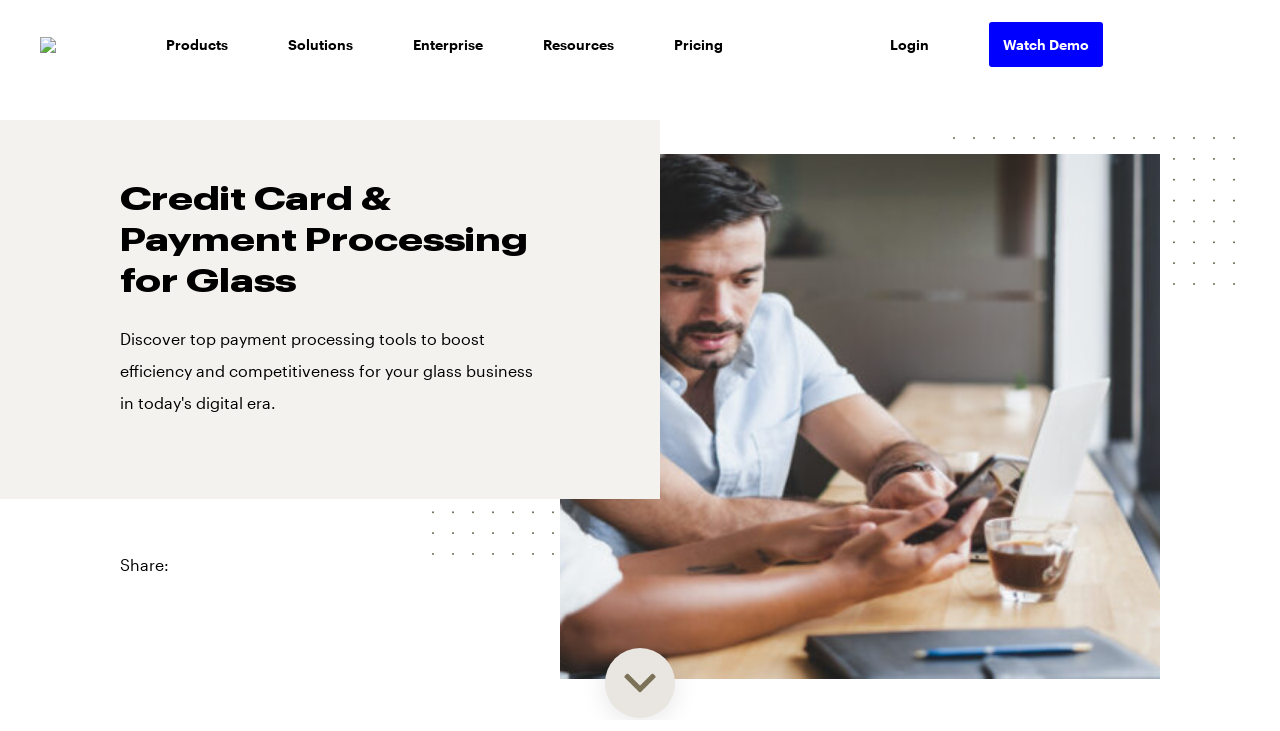

--- FILE ---
content_type: text/html; charset=UTF-8
request_url: https://cms.podium.com/article/credit-card-payment-processing-glass/
body_size: 42625
content:
<!doctype html><html lang="en-US"><head><meta charset="UTF-8"><meta name="viewport" content="width=device-width, initial-scale=1"><meta name="google-site-verification" content="wPqw2pS0F4a8A2nWLbrzp6EobAww07nNZ2_qZV4ZdmE" /><script data-cfasync="false" id="ao_optimized_gfonts_config">WebFontConfig={google:{families:["Oswald:200,300,regular,500,600,700","Poppins:100,100italic,200,200italic,300,300italic,regular,italic,500,500italic,600,600italic,700,700italic,800,800italic,900,900italic","Source Code Pro:500"] },classes:false, events:false, timeout:1500};</script><link rel="profile" href="http://gmpg.org/xfn/11">  <script defer src="[data-uri]"></script>  <script defer src="//d2wy8f7a9ursnm.cloudfront.net/v4/bugsnag.min.js"></script> <script defer src="[data-uri]"></script> <script defer src="[data-uri]"></script> <meta name='robots' content='noindex, nofollow' /><link media="all" href="https://cms.podium.com/wp-content/cache/autoptimize/css/autoptimize_b21f62aa3be0ffb9eb81ac5fd399a90a.css" rel="stylesheet"><title>Credit Card &amp; Payment Processing for Glass - Podium</title><meta name="description" content="Discover top payment processing tools to boost efficiency and competitiveness for your glass business in today&#039;s digital era." /><meta property="og:locale" content="en_US" /><meta property="og:type" content="article" /><meta property="og:title" content="Credit Card &amp; Payment Processing for Glass" /><meta property="og:description" content="Discover top payment processing tools to boost efficiency and competitiveness for your glass business in today&#039;s digital era." /><meta property="og:url" content="https://cms.podium.com/article/credit-card-payment-processing-glass/" /><meta property="og:site_name" content="Podium" /><meta property="article:modified_time" content="2024-07-31T11:49:03+00:00" /><meta property="og:image" content="https://cms.podium.com/wp-content/uploads/2020/09/webthumbnail@2x.png" /><meta property="og:image:width" content="2400" /><meta property="og:image:height" content="1260" /><meta property="og:image:type" content="image/png" /><meta name="twitter:card" content="summary_large_image" /> <script type="application/ld+json" class="yoast-schema-graph">{"@context":"https://schema.org","@graph":[{"@type":"WebPage","@id":"https://cms.podium.com/article/credit-card-payment-processing-glass/","url":"https://cms.podium.com/article/credit-card-payment-processing-glass/","name":"Credit Card &amp; Payment Processing for Glass - Podium","isPartOf":{"@id":"https://cms.podium.com/#website"},"datePublished":"2023-12-01T13:57:47+00:00","dateModified":"2024-07-31T11:49:03+00:00","description":"Discover top payment processing tools to boost efficiency and competitiveness for your glass business in today's digital era.","breadcrumb":{"@id":"https://cms.podium.com/article/credit-card-payment-processing-glass/#breadcrumb"},"inLanguage":"en-US","potentialAction":[{"@type":"ReadAction","target":["https://cms.podium.com/article/credit-card-payment-processing-glass/"]}]},{"@type":"BreadcrumbList","@id":"https://cms.podium.com/article/credit-card-payment-processing-glass/#breadcrumb","itemListElement":[{"@type":"ListItem","position":1,"name":"Home","item":"https://cms.podium.com/"},{"@type":"ListItem","position":2,"name":"Article","item":"https://cms.podium.com/article/"},{"@type":"ListItem","position":3,"name":"Credit Card &amp; Payment Processing for Glass"}]},{"@type":"WebSite","@id":"https://cms.podium.com/#website","url":"https://cms.podium.com/","name":"Podium","description":"Collect and manage online reviews for business","publisher":{"@id":"https://cms.podium.com/#organization"},"potentialAction":[{"@type":"SearchAction","target":{"@type":"EntryPoint","urlTemplate":"https://cms.podium.com/?s={search_term_string}"},"query-input":"required name=search_term_string"}],"inLanguage":"en-US"},{"@type":"Organization","@id":"https://cms.podium.com/#organization","name":"Podium","url":"https://cms.podium.com/","logo":{"@type":"ImageObject","inLanguage":"en-US","@id":"https://cms.podium.com/#/schema/logo/image/","url":"https://cms.podium.com/wp-content/uploads/2021/03/Podium-Logo-Black-1.png","contentUrl":"https://cms.podium.com/wp-content/uploads/2021/03/Podium-Logo-Black-1.png","width":224,"height":48,"caption":"Podium"},"image":{"@id":"https://cms.podium.com/#/schema/logo/image/"}}]}</script> <link rel='dns-prefetch' href='//app-ab11.marketo.com' /><link rel='dns-prefetch' href='//maps.googleapis.com' /><link href='https://fonts.gstatic.com' crossorigin='anonymous' rel='preconnect' /><link href='https://ajax.googleapis.com' rel='preconnect' /><link href='https://fonts.googleapis.com' rel='preconnect' /><link rel="alternate" type="application/rss+xml" title="Podium &raquo; Feed" href="https://cms.podium.com/feed/" /><link rel="alternate" type="application/rss+xml" title="Podium &raquo; Comments Feed" href="https://cms.podium.com/comments/feed/" /><link rel='stylesheet' id='dashicons-css' href='https://cms.podium.com/wp-includes/css/dashicons.min.css?ver=6.8.3' type='text/css' media='all' /><link rel='stylesheet' id='wp_megamenu_generated_css-css' href='https://cms.podium.com/wp-content/cache/autoptimize/css/autoptimize_single_eb821e544fa0981a15a9801801a351be.css?ver=1.4.2' type='text/css' media='all' /> <script type="text/javascript" src="https://cms.podium.com/wp-includes/js/jquery/jquery.min.js?ver=3.7.1" id="jquery-core-js"></script> <script defer type="text/javascript" src="https://cms.podium.com/wp-includes/js/jquery/jquery-migrate.min.js?ver=3.4.1" id="jquery-migrate-js"></script> <script defer type="text/javascript" src="https://cms.podium.com/wp-content/cache/autoptimize/js/autoptimize_single_b7c3073379d70324782be167254f7b35.js?ver=6.8.3" id="uikit2-js"></script> <script defer type="text/javascript" src="https://cms.podium.com/wp-content/cache/autoptimize/js/autoptimize_single_8fd8078bff2f9407f975a6c72e94fe4c.js?ver=6.8.3" id="wk-scripts-js"></script> <script defer type="text/javascript" src="https://cms.podium.com/wp-content/cache/autoptimize/js/autoptimize_single_54b4fd33a80ff61fb8f5a44f2f31f413.js?ver=1" id="featuresbox-style-js"></script> <script defer id="postgrid-style-js-extra" src="[data-uri]"></script> <script defer type="text/javascript" src="https://cms.podium.com/wp-content/cache/autoptimize/js/autoptimize_single_252ad7745fbf90bb01472e065a93642d.js?ver=1" id="postgrid-style-js"></script> <script defer type="text/javascript" src="https://app-ab11.marketo.com/js/forms2/js/forms2.min.js?ver=6.8.3" id="marketo-js-js"></script> <link rel="https://api.w.org/" href="https://cms.podium.com/wp-json/" /><link rel="alternate" title="JSON" type="application/json" href="https://cms.podium.com/wp-json/wp/v2/article/31664" /><link rel="EditURI" type="application/rsd+xml" title="RSD" href="https://cms.podium.com/xmlrpc.php?rsd" /><link rel='shortlink' href='https://cms.podium.com/?p=31664' />  <script defer src="[data-uri]"></script> <script>window['GoogleAnalyticsObject'] = 'ga';
    window['ga'] = window['ga'] || function() {
      (window['ga'].q = window['ga'].q || []).push(arguments)
    };</script> 
  <script defer src="[data-uri]"></script> <script defer src="[data-uri]"></script> <meta name="apple-itunes-app" content="app-id=971412288"> <script defer src="https://www.googletagmanager.com/gtag/js?id=UA-63923424-8"></script> <script defer src="[data-uri]"></script><link ref="preload" href="https://app.maker.co/enhance/podium.js" as="script"> <script defer src="[data-uri]"></script><script defer src="[data-uri]"></script> <script defer src="[data-uri]"></script> <script data-cfasync="false" id="ao_optimized_gfonts_webfontloader">(function() {var wf = document.createElement('script');wf.src='https://ajax.googleapis.com/ajax/libs/webfont/1/webfont.js';wf.type='text/javascript';wf.async='true';var s=document.getElementsByTagName('script')[0];s.parentNode.insertBefore(wf, s);})();</script></head><body class="wp-singular article-template-default single single-article postid-31664 wp-theme-podium wp-megamenu" id="theme-white"> <noscript><iframe src="https://www.googletagmanager.com/ns.html?id=GTM-TZ2ZSV" height="0" width="0" style="display:none;visibility:hidden"></iframe></noscript><div id="page" class="site "> <a class="skip-link screen-reader-text" href="#content">Skip to content</a><style>/* General styling */
    .menu-full {
      width: 100vw;
      background: white;
      box-sizing: border-box;
      margin: 0;
      padding: 0;
      font-family: "graphik";
    }

    .menu-full ul {
      list-style-type: none;
    }

    .menu-full a {
      color: black;
      text-decoration: none;
    }

    .menu-full .submenu-icon {
      color: #111;
    }

    .menu-full a:hover {
      text-decoration: underline;
    }

    body .logo.l-black {
      display: none;
    }

    body#theme-white .logo.l-white {
      display: none;
    }

    body#theme-white .logo.l-black:not(.mobile-logo),
    body .logo.l-white:not(.mobile-logo) {
      display: block;
    }

    /* .menu-full img {
    max-width: 100%;
  } */
    .menu-wrapper {
      max-width: 1200px;
      margin: 0 auto;
      display: flex;
      justify-content: space-between;
      padding: 15px 0;
    }

    .menu {
      margin: 0;
    }

    .submenu {
      -webkit-box-shadow: 0px 0px 4px rgba(0, 0, 0, 0.25);
      -moz-box-shadow: 0px 0px 4px rgba(0, 0, 0, 0.25);
      box-shadow: 0px 0px 4px rgba(0, 0, 0, 0.25);
      background: white;
    }

    .menu li {
      padding: 10px;
      position: relative;
      font-weight: 500;
    }

    .menu-icon {
      color: white;
      margin-left: 10px;
      font-size: 14px;
    }

    /* Flexbox rules */
    .menu {
      display: flex;
      align-items: center;
      text-align: center;
      padding: 0;
      height: 60px;
      position: relative;
    }

    .menu-item {
      padding: 10px 30px !important;
      /* position: relative; */
      flex: 1;
    }

    .menu-right .menu-item {
      flex: none;
    }

    .menu-item>span,
    .menu-item>a {
      line-height: 40px;
      text-decoration: none;
      font-size: 14px;
      padding-bottom: 5px;
      /* border-bottom: 2px solid transparent; */
      color: black;
    }


    body#theme-pdm-blue nav .menu-item>span,
    body#theme-pdm-blue nav .menu-item>a {
      color: #fff;
    }

    .menu-item:hover>span,
    .menu-item:hover>a:not(.blue-box) {
      border-bottom: 2px solid blue;
    }

    body#theme-pdm-blue nav .menu-item:hover>span,
    body#theme-pdm-blue nav .menu-item:hover>span {
      border-bottom: 2px solid white;
    }

    .menu-spacer {
      padding: 40px;
    }

    .submenu {
      width: 55vw;
      min-height: 326px;
      position: absolute;
      top: 45px;
      left: 0;
      text-align: left;
      display: flex;
      flex-direction: row;
      flex-wrap: wrap;
      z-index: 99999;
      padding: 0;
    }

    .submenu li a,
    .submenu li span {
      font-size: 14px;
    }

    .submenu-item {
      padding: 15px;
    }

    .submenu-top {
      display: flex;
      justify-content: space-around;
    }

    .submenu-bottom {
      display: flex;
    }

    .submenu-bottom-item {
      flex: 1;
    }

    /* Submenu general styling */
    .submenu-top li {
      padding-left: 0;
    }

    .submenu a {
      color: #111;
    }

    .submenu-top-item {
      max-width: 33.333%;
    }

    .submenu .submenu-title {
      font-weight: 500;
      color: black;
    }

    .submenu .submenu-title:hover {
      text-decoration: none;
    }

    .submenu-list,
    .submenu-bottom {
      margin: 10px 0 0 0;
      padding: 0;
    }

    .submenu-item__half {
      padding-bottom: 30px;
    }

    .submenu-left,
    .submenu-right {
      /* width: 50%; */
      display: flex;
      flex-direction: row;
      flex-wrap: wrap;
      z-index: 9;
    }

    .submenu-left {
      width: 40%;
      border-right: 1px black solid;
      margin: 40px 0;
    }

    .submenu-right {
      width: 55%;
      padding-left: 40px;
      margin: 20px 0;
      justify-content: space-between;
    }

    .product-items {
      flex-basis: 33%;
      padding: 20px !important;
    }

    .product-items a {
      display: flex;
      align-items: center;
    }

    .resource-items {
      /* flex-basis: 50%; */
      flex-basis: 100%;
      display: flex;
      align-items: center;
      padding: 20px !important;
    }

    .product-text p {
      font-size: 12px;
      font-weight: normal;
      color: #838383;
      margin: 0;
    }

    .column-list {
      width: 40vw;
      max-width: 447px;
      padding: 20px;
    }

    .column-list li {
      padding-right: 40px;
    }

    .single-column {
      width: 25vw;
      max-width: 250px;
      flex-direction: column;
    }

    .single-column li {
      padding: 20px;
    }

    .solutions {
      width: 50vw;
      max-width: 747px;
    }

    .solutions-left {
      flex-direction: column;
      flex-wrap: nowrap;
      width: 30%;
    }

    .solutions-right {
      width: 60%;
    }

    /* .solutions-right > li {
    margin-right: 50px;
  } */

    .ultrawide {
      width: 60vw;
      /* max-width: 865px; */
      max-width: 770px;
      left: -100%;
    }

    /* Submenu: Thumbnail list */
    .thumb-list .submenu-list>li {
      display: flex;
      align-items: center;
    }

    .submenu-thumbnail {
      margin-right: 10px;
    }

    /* Submenu: Description list */
    .desc-list .submenu-list>li {
      display: flex;
      flex-direction: column;
    }

    .submenu-list li {
      font-weight: normal;
      padding: 0 0 4px;
    }

    .submenu-desc {
      margin-top: 10px;
      color: #555;
    }

    /* Submenu: Icon list */
    .submenu-icon {
      width: 32px;
    }

    /* Submenu bottom */
    .submenu-bottom-title {
      padding-left: 10px;
    }

    .submenu-bottom figcaption {
      margin-top: 5px;
      font-weight: bold;
    }

    .submenu-bottom a:hover {
      text-decoration: none;
    }

    /* Hover rule */
    .submenu {
      display: none;
    }

    .menu-item:not(.collapse):hover .submenu {
      display: flex;
    }

    .collapse .submenu {
      display: none;
    }

    .mobile-nav-wrapper {
      display: block;
      height: 100vh;
      position: fixed;
      top: 0;
      bottom: 0;
      left: 0;
      right: 0;
      background: white;
      z-index: 99;
      overflow: scroll;
    }

    .g-nav-content {
      padding: 124px 120px 74px;
    }

    @media only screen and (max-width: 1130px) {
      .g-nav-content {
        padding: 124px 30px 74px;
      }

      .g-nav-content>div {
        margin-bottom: 20px;
      }

      .g-nav-content .accordion-toggle {
        position: relative;
        max-width: 140px;
        cursor: pointer;
        font-weight: 500;
        font-size: 24px;
      }

      .g-nav-content .accordion-toggle:before {
        content: "";
        background-image: url(/wp-content/uploads/2020/09/Vector-10.png);
        background-repeat: no-repeat;
        width: 16px;
        height: 20px;
        position: absolute;
        right: -40px;
        background-position: 5px 5px;
        top: 0;
        bottom: 0;
        margin: auto;
      }

      .g-nav-content .accordion-toggle.toggled:before {
        /* background-position: -5px -5px; */
        transform: rotate(90deg);
      }

      .g-nav-content .accordion-content {
        display: none;
        padding-left: 30px;
        border: 1px solid transparent;
      }

      .g-nav-content .accordion-content a {
        display: block;
        max-width: 140px;
        margin: 30px 0;
        font-weight: 500;
        color: black;
      }

      .g-nav-content .hq span {
        display: block;
      }
    }

    @media only screen and (max-width: 1130px) {

      .menu-left,
      .menu-right {
        display: none;
      }

      body#theme-white .mobile-logo.l-white {
        display: none;
      }

      .acetrnt-toggle,
      body#theme-white .mobile-logo.l-black,
      body .mobile-logo.l-white {
        display: block !important;
      }

    }

    .footer-border {
      margin: 0 120px;
      background: 0 0;
      border-bottom: 1.5px solid #fff;
      padding: 60px 0;
    }

    @media only screen and (max-width: 1130px) {
      .footer-border {
        margin: 0 30px;
      }
    }

    @media only screen and (max-width: 1130px) {
      .footer-border {
        display: none;
      }
    }

    .logo {
      max-width: 140px;
      align-self: center;
    }

    .mobile-logo {
      display: none;
      padding: 16px 0 0 20px;
    }

    /* Hamburger icon */
    .acetrnt-toggle {
      cursor: pointer;
      padding: 20px 15px;
      margin-right: 20px;
      width: 60px;
      position: absolute;
      right: 0;
      display: none;
    }

    body#theme-white .acetrnt-toggle>span {
      background: #000;
    }

    body .acetrnt-toggle>span {
      background: #fff;
    }

    .acetrnt-toggle>span {
      cursor: pointer;
      border-radius: 4px;
      height: 2px;
      width: 23.5px;
      position: relative;
      display: block;
      content: "";
    }

    .acetrnt-toggle:hover span {
      cursor: pointer;
    }

    .line-1,
    .line-2 {
      margin-bottom: 4px;
    }

    .line-1,
    .line-2,
    .line-3 {
      transition: all 200ms ease-out;
    }

    body .acetrnt-toggle.active .line-2 {
      display: none;
    }

    .acetrnt-toggle.active .line-1 {
      top: 10px;
      position: absolute;
    }

    .acetrnt-toggle.active .line-3 {
      bottom: 10px;
      position: absolute;
    }

    .acetrnt-toggle.active .line-1 {
      transform: rotate(45deg);
      top: 25px;
    }

    .acetrnt-toggle.active .line-3 {
      transform: rotate(-45deg);
      top: 25px;
    }

    .hide {
      display: none;
    }

    .mobile-submenu {
      display: flex;
      flex-wrap: wrap;
      padding: 0;
    }

    .mobile-nav-wrapper a {
      font-size: 14px;
    }

    .mobile-nav-wrapper .login-item a{
      font-size: inherit;
    }

    #mobile-product-items {
      flex-basis: 50%;
      display: flex;
      align-items: center;
      padding: 0 !important;
    }

    #mobile-resource-items {
      flex-basis: 100%;
      display: flex;
      align-items: center;
      padding: 0 !important;
    }

    body#theme-pdm-blue .blue-box {
      background: #f0aeb1;
    }

    .blue-box {
      padding: 10px;
      border-radius: 3px;
      background: blue;
      color: white !important;
      font-weight: 500;
      line-height: 1.3;
    }

    @media only screen and (max-width: 1130px) {
      .blue-box {
        max-width: 164px;
        width: max-content;
      }
    }

    #submenu-starter-button {
      transform: translateY(-23px);
      max-width: 222px;
    }

    .blue-box p {
      margin: 0;
    }

    .submenu-thumbnail img {
      width: 30px;
      height: 30px;
    }

    .hidden-scroll {
      overflow-y: hidden;
    }

    .mobile-solutions {
      display: flex;
      z-index: 9;
    }

    .mobile-solutions .submenu-item {
      padding: 0;
      padding-right: 25px;
    }

    .mobile-solutions .submenu-title {
      font-weight: 500;
      font-size: 14px;
    }

    .mobile-solutions ul {
      list-style-type: none;
    }

    .mobile-solutions .submenu-item a {
      margin: 0;
      font-weight: normal;
    }</style><nav class="menu-full " pod-sticky><div style="display: none;"><p class="site-title"><a href="https://cms.podium.com/" rel="home">Podium</a></p><p class="site-description">Collect and manage online reviews for business</p></div><div class="menu-wrapper"><div class="menu-left"><ul class="menu"> <a href="/"> <img class="logo l-black" src="//www.podium.com/wp-content/uploads/2019/04/pdmlogo_black.png" /> <img class="logo l-white" src="https://www.podium.com/wp-content/uploads/2019/04/pdmlogo_white.png" /> </a><div class="menu-spacer"></div><li class="menu-item"> <span>Products</span><ul class="submenu" style="padding: 25px 0;"><li class="product-items"> <a href="/reviews"> <span class="submenu-thumbnail"><img src="/wp-content/uploads/2020/09/reviews.svg" height="30" width="30" /></span><div class="product-text"> <span>Reviews</span><p>Get more reviews</p></div> </a></li><li class="product-items"> <a href="/feedback"> <span class="submenu-thumbnail"><img src="/wp-content/uploads/2020/09/feedback.svg" height="30" width="30" /></span><div class="product-text"> <span>Feedback</span><p>Capture real-time insights</p></div> </a></li><li class="product-items"> <a href="/payments"> <span class="submenu-thumbnail"><img src="/wp-content/uploads/2020/09/payments.svg" height="30" width="30" /></span><div class="product-text"> <span>Payments</span><p>Collect payments via text</p></div> </a></li><li class="product-items"> <a href="/teamchat"> <span class="submenu-thumbnail"><img src="/wp-content/uploads/2020/09/teamchat.svg" height="30" width="30" /></span><div class="product-text"> <span>Teamchat</span><p>Simple internal communication</p></div> </a></li><li class="product-items"> <a href="/videochat"> <span class="submenu-thumbnail"><img src="/wp-content/uploads/2020/09/videochat.svg" height="30" width="30" /></span><div class="product-text"> <span>Videochat</span><p>Chat face to face</p></div> </a></li><li class="product-items" style="max-height: 92.66px;"> <a href="/webchat"> <span class="submenu-thumbnail"><img src="/wp-content/uploads/2020/09/webchat.svg" height="30" width="30" /></span><div class="product-text"> <span>Webchat</span><p>Connect with website visitors</p></div> </a></li><li class="product-items" style="max-height: 92.66px;"> <a href="/inbox"> <span class="submenu-thumbnail"><img src="/wp-content/uploads/2020/09/inbox.svg" height="30" width="30" /></span><div class="product-text"> <span>Inbox</span><p>Every message in one place</p></div> </a></li><li class="product-items"> <a href="/campaigns"> <span class="submenu-thumbnail"><img src="/wp-content/uploads/2020/09/campaigns.jpg" height="30" width="30" /></span><div class="product-text"> <span>Campaigns</span><p>Send SMS marketing promotions</p></div> </a></li><li class="product-items" style="padding-bottom: 0!important;"> <a href="/get-started"><div id="submenu-starter-button" class="blue-box"><p>Interested in trying our free version?</p></div> </a></li></ul></li><li class="menu-item"> <span>Solutions</span><ul class="submenu solutions"><div class="solutions-left submenu-left"><li class="resource-items"> <a href="/small-business"><div class="product-text"> <span>Single Location</span><p>Solutions for small business</p></div> </a></li><li class="resource-items"> <a href="/enterprise"><div class="product-text"> <span>Enterprise</span><p>Solutions for multi-location businesses</p></div> </a></li></div><div class="solutions-right submenu-right"><li class="submenu-item"> <span class="submenu-title">By Industry</span><ul class="submenu-list"><li><a href="/automotive">Auto</a></li><li><a href="/retail">Retail</a></li><li><a href="/healthcare">Healthcare</a></li><li><a href="/home-services">Home Services</a></li><li><a href="/financial-services">Financial Services</a></li><li><a href="/professional-services">Professional Services</a></li><li><a href="/dental">Dental</a></li><li><a href="/entertainment">Entertainment</a></li></ul></li><li class="submenu-item"> <span class="submenu-title">By Role</span><ul class="submenu-list"><li><a href="/for-sales-and-marketing">Sales & Marketing</a></li><li><a href="/for-operations-teams">Operations</a></li><li><a href="/for-customer-experience-teams">Customer Experience</a></li><li><a href="/for-executives">Executive</a></li><li><a href="/partners">Partners</a></li></ul></li></div></ul></li><li class="menu-item"> <a href="/enterprise">Enterprise</a></li><li class="menu-item"> <span>Resources</span><ul class="submenu ultrawide"><div class="submenu-left"><li class="resource-items"> <a href="/learn"><div class="product-text"> <span>Articles</span><p>News, tips, and best practices</p></div> </a></li><li class="resource-items"> <a href="/ebooks"><div class="product-text"> <span>Ebooks</span><p>How-to's & more</p></div> </a></li><li class="resource-items"> <a href="/customer-stories"><div class="product-text"> <span>Customer Stories</span><p>Hear from our people</p></div> </a></li></div><div class="submenu-right"><li class="submenu-item"> <span class="submenu-title">By Industry</span><ul class="submenu-list"><li><a href="/topics/automotive">Auto</a></li><li><a href="/topics/retail">Retail</a></li><li><a href="/topics/healthcare">Healthcare</a></li><li><a href="/topics/home-services">Home Services</a></li><li><a href="/topics/financial-services">Financial Services</a></li><li><a href="/topics/dental">Dental</a></li><li><a href="/topics/insurance">Insurance</a></li><li><a href="/topics/entertainment">Entertainment</a></li></ul></li><li class="submenu-item"> <span class="submenu-title">By Topic</span><ul class="submenu-list"><li><a href="/topics/local-marketing">Local Marketing</a></li><li><a href="/topics/lead-generation">Lead Generation</a></li><li><a href="/topics/customer-interaction">Customer Experience</a></li><li><a href="/topics/online-reviews">Online Reviews</a></li><li><a href="/topics/facebook-reviews">Facebook Reviews</a></li><li><a href="/topics/google-reviews">Google Reviews</a></li><li><a href="/topics/digital-transformation">Digital Transformation</a></li></ul></li></div></ul></li><li class="menu-item"><a href="/pricing">Pricing</a></li></ul></div><div class="menu-right"><ul class="menu"><li class="menu-item"><a href="https://app.podium.com/">Login</a></li><li class="menu-item"> <a class="blue-box" style="padding: 14px;" href="/demo">Watch Demo</a></li></ul></div> <a href="/"> <img class="logo mobile-logo l-black" src="//www.podium.com/wp-content/uploads/2019/04/pdmlogo_black.png" /> <img class="logo mobile-logo l-white" src="https://www.podium.com/wp-content/uploads/2019/04/pdmlogo_white.png" /> </a><div class="acetrnt-toggle" data-click-state="1"> <span class="line-1"></span> <span class="line-2"></span> <span class="line-3"></span></div></div></nav><div class="mobile-nav-wrapper hide"><div class="g-nav-content" id="accordion-header"><div class="product"><h4 class="accordion-toggle">Products</h4><div class="accordion-content"><ul class="mobile-submenu"><li id="mobile-product-items" class="product-items"> <span class="submenu-thumbnail"><img src="/wp-content/uploads/2020/09/reviews.svg" /></span><div class="product-text"> <a href="/reviews">Reviews</a></div></li><li id="mobile-product-items" class="product-items"> <span class="submenu-thumbnail"><img src="/wp-content/uploads/2020/09/inbox.svg" /></span><div class="product-text"> <a href="/inbox">Inbox</a></div></li><li id="mobile-product-items" class="product-items"> <span class="submenu-thumbnail"><img src="/wp-content/uploads/2020/09/payments.svg" /></span><div class="product-text"> <a href="/payments">Payments</a></div></li><li id="mobile-product-items" class="product-items"> <span class="submenu-thumbnail"><img src="/wp-content/uploads/2020/09/webchat.svg" /></span><div class="product-text"> <a href="/webchat">Webchat</a></div></li><li id="mobile-product-items" class="product-items"> <span class="submenu-thumbnail"><img src="/wp-content/uploads/2020/09/videochat.svg" /></span><div class="product-text"> <a href="/videochat">Videochat</a></div></li><li id="mobile-product-items" class="product-items"> <span class="submenu-thumbnail"><img src="/wp-content/uploads/2020/09/feedback.svg" /></span><div class="product-text"> <a href="/feedback">Feedback</a></div></li><li id="mobile-product-items" class="product-items"> <span class="submenu-thumbnail"><img src="/wp-content/uploads/2020/09/campaigns.jpg" /></span><div class="product-text"> <a href="/campaigns">Campaigns</a></div></li><li id="mobile-product-items" class="product-items"> <span class="submenu-thumbnail"><img src="/wp-content/uploads/2020/09/teamchat.svg" /></span><div class="product-text"> <a href="/teamchat">Teamchat</a></div></li></ul> <a href="/get-started"><div class="blue-box"><p>Interested in trying our free version?</p></div> </a></div></div><div class="solutions-mob"><h4 class="accordion-toggle">Solutions</h4><div class="accordion-content"> <a href="/smb-landing">Single Location</a> <a href="/enterprise">Enterprise</a><div class="mobile-solutions"><div class="submenu-item"> <span class="submenu-title">By Industry</span><ul class="submenu-list"><li><a href="/automotive">Auto</a></li><li><a href="/retail">Retail</a></li><li><a href="/healthcare">Healthcare</a></li><li><a href="/home-services">Home Services</a></li><li> <a href="/financial-services">Financial Services</a></li><li><a href="/professional-services">Professional Services</a></li><li><a href="/dental">Dental</a></li><li><a href="/entertainment">Entertainment</a></li></ul></div><div class="submenu-item"> <span class="submenu-title">By Role</span><ul class="submenu-list"><li> <a href="/for-sales-and-marketing">Sales & Marketing</a></li><li><a href="/for-operations-teams">Operations</a></li><li> <a href="/for-customer-experience-teams">Customer Experience</a></li><li><a href="/for-executives">Executive</a></li><li><a href="/partners">Partners</a></li></ul></div></div></div></div><div class="resources"><h4 class="accordion-toggle">Resources</h4><div class="accordion-content"> <a href="/learn">Articles</a> <a href="/customer-stories">Customer Stories</a> <a href="/ebooks">Ebooks</a><div class="mobile-solutions"><div class="submenu-item"> <span class="submenu-title">By Industry</span><ul class="submenu-list"><li><a href="/topics/automotive">Auto</a></li><li><a href="/topics/retail">Retail</a></li><li><a href="/topics/healthcare">Healthcare</a></li><li><a href="/topics/home-services">Home Services</a></li><li> <a href="/topics/financial-services">Financial Services</a></li><li><a href="/topics/dental">Dental</a></li><li><a href="/topics/entertainment">Entertainment</a></li></ul></div><div class="submenu-item"> <span class="submenu-title">By Topic</span><ul class="submenu-list"><li><a href="/topics/local-marketing">Local Marketing</a></li><li><a href="/topics/lead-generation">Lead Generation</a></li><li> <a href="/topics/customer-interaction">Customer Experience</a></li><li><a href="/topics/online-reviews">Online Reviews</a></li><li> <a href="/topics/facebook-reviews">Facebook Reviews</a></li><li><a href="/topics/google-reviews">Google Reviews</a></li><li> <a href="/topics/digital-transformation">Digital Transformation</a></li></ul></div></div></div></div><div class='login-item'><h4> <a href='https://app.podium.com/'>Login</a></h4></div></div></div> <script defer src="[data-uri]"></script> <div  class="site-content medium-wrapper"><div class="pdm-main-css"><div class="pdm-max"><div id="header" class="scroll-check"><div class="feature-article-comp-2 a-comp bkg-dots bkg-dots__bottom rght lft"><div class="text-box__left half-width-s-top a-tops"><div class="bkg-light-grey c-primary-padding"><h1 class="h-md ft-wide"> Credit Card &amp; Payment Processing for Glass</h1><p class="p-reg"> Discover top payment processing tools to boost efficiency and competitiveness for your glass business in today's digital era.</p></div><div class="social-share flex-row center c-primary-padding__left-right"><p class="p-reg share-label">Share:</p> <a href="http://www.facebook.com/sharer/sharer.php?u=https%3A%2F%2Fcms.podium.com%2Farticle%2Fcredit-card-payment-processing-glass%2F&title=Credit Card &amp; Payment Processing for Glass"> <img class="social-icon" data-src="https://www.podium.com/wp-content/uploads/2019/12/fb-icon.png" pod-img> </a> <a href="http://twitter.com/intent/tweet?original_referer=https%3A%2F%2Fcms.podium.com%2Farticle%2Fcredit-card-payment-processing-glass%2F&text=Credit Card &amp; Payment Processing for Glass&url=https%3A%2F%2Fcms.podium.com%2Farticle%2Fcredit-card-payment-processing-glass%2F"> <img class="social-icon" data-src="https://www.podium.com/wp-content/uploads/2019/12/twitter-icon.png" pod-img> </a> <a href="http://www.linkedin.com/shareArticle?mini=true&url=https%3A%2F%2Fcms.podium.com%2Farticle%2Fcredit-card-payment-processing-glass%2F&title=Credit Card &amp; Payment Processing for Glass&source=https://www.podium.com"> <img class="social-icon" data-src="https://www.podium.com/wp-content/uploads/2019/12/linkedin-icon.png" pod-img> </a></div></div><div class="feature-img__right"> <img class="i-cover" data-width="600" data-height="523" data-src="https://cms.podium.com/wp-content/uploads/2023/11/AdobeStock_274909326-600x350.jpeg" pod-img></div></div></div></div><div class="article-sm-wrap no-sidebar"><div class="article-content-main"></div><div id="cbox-yZGs1ybILxVhF7hN"></div><div class='author-box'><div itemscope itemtype='http://schema.org/Person'><div class='author-avatar-wrap'> <img itemprop='image' src='https://cms.podium.com/wp-content/uploads/2023/11/Screenshot-2023-11-14-at-3.22.37-PM.png' alt='Podium Staff' /></div><div class='author-details-wrap'> <span itemprop='name'>Podium Staff</span><div itemprop='description'></div></div></div></div></div><div class="footer-scroll-edge"></div><section class="watch-demo-section"><div class="section-container"><div class="form-wrap form-bright-bkg"><h2>Adapt the way you do business. Press <span>send.</span></h2><div class="form-side-field p-btn"><form id="mktoForm_2078"></form> <script defer src="[data-uri]"></script> </div></div></div></section></div></div><aside id="secondary" class="widget-area"><section id="custom_html-3" class="widget_text widget widget_custom_html"><div class="textwidget custom-html-widget"><div class="primary-spacing uk-toggle-animation"><div class="topa-container" uk-scrollspy="cls:uk-animation-fade; delay: 100"><p>93% of consumers say reviews influence their purchase decisions.</p> <span>So take a look at ours &mdash; real-time and unfiltered.</span></div><div class="arrow"><a href="#topb-widget-wrapper" uk-scroll><svg class="svg-inline--fa fa-angle-down fa-w-10" aria-hidden="true" data-prefix="far" data-icon="angle-down" role="img" xmlns="http://www.w3.org/2000/svg" viewbox="0 0 320 512" data-fa-i2svg="" style="height: 50px; width: 50px;"><path fill="currentColor" d="M151.5 347.8L3.5 201c-4.7-4.7-4.7-12.3 0-17l19.8-19.8c4.7-4.7 12.3-4.7 17 0L160 282.7l119.7-118.5c4.7-4.7 12.3-4.7 17 0l19.8 19.8c4.7 4.7 4.7 12.3 0 17l-148 146.8c-4.7 4.7-12.3 4.7-17 0z"></path></svg></a></div></div></div></section><section id="text-2" class="widget widget_text"><div class="textwidget"><p>Footer sidebar 1</p></div></section></aside></div><style>.footer-content .widget-title,
  .hq h4{
    color: white;
    font-size: 18px;
    margin-bottom: 10px;
  }

  #nav_menu-3,
  #nav_menu-4,
  #nav_menu-5,
  #nav_menu-6,
  #hq_mobile_location,
  #hq_mobile_phone {
    max-width: 220px;
    width: 100%;
  }

  .footer-content .menu-footer-column-1-container,
  .footer-content .menu-footer-column-2-container,
  .footer-content .menu-footer-column-3-container,
  .footer-content .menu-footer-column-4-container,
  .footer-content .mobile-hq-content {
    overflow: hidden;
    box-sizing: content-box;
  }

  .footer-content .menu-footer-column-1-container ul,
  .footer-content .menu-footer-column-2-container ul,
  .footer-content .menu-footer-column-3-container ul,
  .footer-content .menu-footer-column-4-container ul {
    list-style: none;
    align-items: inherit;
    height: inherit;
    text-align: left;
    flex-direction: column;
  }

  .footer-content .menu-footer-column-1-container ul li.menu-item,
  .footer-content .menu-footer-column-2-container ul li.menu-item,
  .footer-content .menu-footer-column-3-container ul li.menu-item,
  .footer-content .menu-footer-column-4-container ul li.menu-item {
    padding: 0 !important;
    margin: 0 !important;
  }

  .footer-content .menu-footer-column-1-container ul li.menu-item a,
  .footer-content .menu-footer-column-2-container ul li.menu-item a,
  .footer-content .menu-footer-column-3-container ul li.menu-item a,
  .footer-content .menu-footer-column-4-container ul li.menu-item a,
  .footer-content .menu-footer-column-1-container ul li.menu-item a:hover, 
  .footer-content .menu-footer-column-2-container ul li.menu-item a:hover, 
  .footer-content .menu-footer-column-3-container ul li.menu-item a:hover, 
  .footer-content .menu-footer-column-4-container ul li.menu-item a:hover,
  .footer-content .menu-footer-column-1-container ul li.menu-item a:visited, 
  .footer-content .menu-footer-column-2-container ul li.menu-item a:visited, 
  .footer-content .menu-footer-column-3-container ul li.menu-item a:visited, 
  .footer-content .menu-footer-column-4-container ul li.menu-item a:visited {
    font-weight: 400 !important;
    color: #fff !important;
    font-size: 14px;
    text-decoration: none !important;
    line-height: 2.0;
    border: none !important;
  }

  .footer-section .footer-content {
    flex-wrap: nowrap;
    justify-content: space-between;
    padding: 80px 120px 0;
  }

  .footer-section .site-info {
    margin: auto;
  }

  .footer-section .terms-conditions {
    text-align: left;
    padding: 0;
  }

  .terms-conditions p {
    margin-bottom: 10px;
    font-size: 18px;
    font-weight: 500 !important;
    color: #fff !important;
  }

  .icon {
    width: 30px;
    height: 30px;
    margin-right: 30px;
  }

  .icon:last-child {
    margin-right: 0px;
  }
  
  .footer-section a {
    font-size: 14px;
  }
  .desktop-footer {
    box-sizing: content-box;
    transition: 1s;
  }
  .desktop-view {
    display: flex;
    flex-direction: column;
    box-sizing: content-box;

    overflow: hidden;
    max-width: 250px;
    
  }

  #mobile_toggled {
    cursor: pointer;
  }

  .desktop-view a {
    width: fit-content;
  }

  .click-view {
    cursor: pointer;
  }
  .desktop-footer-wrapper, .section-container {
    transition: 0.5s;
  }

  .footer-section .footer-border {
    max-width: 1440px;
    margin: 0 0 40px;
    padding: 0;
  }

  .footer-section .desktop-footer-wrapper > div:last-child {
    padding-right: 0;
  }

  .footer-section .site-info {
    max-width: 1440px;
    padding: 40px 120px 80px;
  }

  .footer-section .site-info > div:last-child{
    display: flex;
    justify-content: space-between;
    align-items: flex-start;
  }

  .hq span {
    font-size: 14px;
    font-weight: 400;
  }

  .footer-section h4.aus,
  .footer-section .hq-phone h4 {
    margin: 0;
    padding: 25px 0 5px;
  }

  .footer-section .social .pod-margin-small-right {
    padding-right: 30px;
  }

  .footer-section .social .pod-margin-small-right:last-child {
    padding-right: 0px;
  }

  @media screen and (max-width: 1130px) {
    .footer-section .footer-border {
      display: block;
    }
  }

  @media screen and (max-width: 991.98px) {
    #nav_menu-3,
    #nav_menu-4,
    #nav_menu-5,
    #nav_menu-6,
    #hq_mobile_location,
    #hq_mobile_phone {
      max-width: 250px;
      width: 100%;
    }

    .footer-section .footer-content .hq span {
      display: block;
    }

    .footer-section .desktop-footer-wrapper {
      display: none !important;
    }

    .footer-section .mobile-footer-wrapper {
      display: block;
    }

    .footer-content .widget-title {
      position: relative;
    }

    .footer-content .widget-title:after {
      content: "";
      background-image: url('/wp-content/uploads/2021/05/Footer_Arrow.png');
      background-repeat: no-repeat;
      background-size: 15px;
      width: 15px;
      height: 15px;
      position: absolute;
      bottom: 0;
      margin: auto 10px auto;
    }

    .footer-content .widget-title.toggled:after {
      transform: rotate(180deg) translateY(8px);
    }

    .footer-section .footer-content .mobile-hq-toggle {
      position: relative;
      padding-left: 0px;
      max-width: inherit;
      cursor: pointer; 
    }

    .footer-section .footer-content .mobile-hq-toggle:before {
      display: none;
    }

    .footer-section .footer-content .mobile-hq-toggle:after {
      content: "";
      background-image: url('/wp-content/uploads/2021/05/Footer_Arrow.png');
      background-repeat: no-repeat;
      background-size: 15px;
      width: 15px;
      height: 15px;
      position: absolute;
      bottom: 0;
      margin: auto 10px auto;
    }

    .footer-section .footer-content .mobile-hq-toggle.toggled:after {
      transform: rotate(180deg) translateY(8px);
    }

    .footer-section .footer-content .mobile-hq-toggle {
      padding-left: 0 !important;
      max-width: inherit !important ;
    }   
    
    /* .footer-section .footer-content .mobile-hq-content {
      display: none;
      opacity: 0.75;
      padding-left: 0 !important;
    } */

    .footer-section .footer-content {
      display: flex;
      flex-direction: row;
      flex-wrap: wrap;
      justify-content: space-between;
      padding: 60px 60px 0;
    }

    .footer-section .footer-border {
      margin: 0 0 40px; 
    }

    .footer-section .site-info {
      padding: 60px;
    }

    .footer-section .site-info > div:last-child {  
      flex-direction: column-reverse;
    }

    .footer-section .social {
      padding-bottom: 40px;
    }
  }

  @media screen and (max-width: 869px) {
    .footer-section .footer-content .mobile-hq-toggle  {
      margin: 0;
    }
  }

  @media screen and (max-width: 620px) {
    #nav_menu-3,
    #nav_menu-4,
    #nav_menu-5,
    #nav_menu-6,
    #hq_mobile_location,
    #hq_mobile_phone {
      max-width: 220px;
      width: 100%;
    }
  }

  @media screen and (max-width: 560px) {
    .footer-section .footer-content .hq {
      margin-bottom: 20px;
    }
    .footer-section .footer-content {
      flex-direction: column;
      flex-wrap: nowrap;
      justify-content: inherit;
    }

    .footer-section .footer-content .mobile-hq-toggle {
      margin-bottom: 10px;
    }

    .footer-section .site-info {
      padding-top: 20px;
    }
  }

  @media screen and (max-width: 450px) {

    .footer-section .footer-content {
      padding: 40px 20px 0;
    }

    .footer-section .site-info {
      margin: auto;
      padding: 20px 20px 40px;
    }

    .footer-section .site-info > div:last-child > div:last-child {
      margin: auto;
      width: 100%;
    }

    .footer-section .social {
      display: flex;
      justify-content: center;
      padding-right: 5%;
    }

    .footer-section .social .pod-margin-small-right {
      padding-right: 8%;
    }
  }

  @media screen and (max-width: 280px) {
    .footer-section .social .pod-margin-small-right {
      padding-right: 4%;
    }
  }</style><footer id="colophon" class="site-footer"><section class="footer-section dark-bkg"><div class="section-container"><div class="desktop-footer-wrapper footer-content"><div id="nav_menu-3" class="widget widget_nav_menu"><div class="widget-title-holder"><h3 class="widget-title">Products</h3></div><div class="menu-footer-column-1-container"><ul id="menu-footer-column-1" class="menu"><li id="menu-item-8588" class="menu-item menu-item-type-custom menu-item-object-custom menu-item-8588"><a href="/product/ai-employee/">AI Salesperson</a></li><li id="menu-item-8591" class="menu-item menu-item-type-custom menu-item-object-custom menu-item-8591"><a href="/product/ai-employee/">AI Scheduler</a></li><li id="menu-item-22788" class="menu-item menu-item-type-custom menu-item-object-custom menu-item-22788"><a href="/product/ai-employee/">AI Marketer</a></li><li id="menu-item-22787" class="menu-item menu-item-type-custom menu-item-object-custom menu-item-22787"><a href="/product/ai-employee/">AI Concierge</a></li><li id="menu-item-8594" class="menu-item menu-item-type-custom menu-item-object-custom menu-item-8594"><a href="/product/ai-employee/">AI Reputation Specialist</a></li></ul></div></div><div id="nav_menu-4" class="widget widget_nav_menu"><div class="widget-title-holder"><h3 class="widget-title">Resources</h3></div><div class="menu-footer-column-2-container"><ul id="menu-footer-column-2" class="menu"><li id="menu-item-30481" class="menu-item menu-item-type-custom menu-item-object-custom menu-item-30481"><a href="/product/reviews">Reviews</a></li><li id="menu-item-8596" class="menu-item menu-item-type-custom menu-item-object-custom menu-item-8596"><a href="/product/reviews#google-reviews">Google Reviews</a></li><li id="menu-item-20657" class="menu-item menu-item-type-custom menu-item-object-custom menu-item-20657"><a href="/product/reviews#facebook-reviews">Facebook Reviews</a></li><li id="menu-item-8599" class="menu-item menu-item-type-custom menu-item-object-custom menu-item-8599"><a href="/product/phones">Phones &#038; Calling</a></li><li id="menu-item-8601" class="menu-item menu-item-type-custom menu-item-object-custom menu-item-8601"><a href="/product/messaging-platform">SMS Messaging</a></li><li id="menu-item-21545" class="menu-item menu-item-type-custom menu-item-object-custom menu-item-21545"><a href="/product/website-contact-forms">Website Contact Forms</a></li><li id="menu-item-36559" class="menu-item menu-item-type-custom menu-item-object-custom menu-item-36559"><a href="/product/third-party-websites">Third-Party Websites</a></li><li id="menu-item-36560" class="menu-item menu-item-type-custom menu-item-object-custom menu-item-36560"><a href="/product/webchat">Website Chat</a></li><li id="menu-item-36561" class="menu-item menu-item-type-custom menu-item-object-custom menu-item-36561"><a href="/product/channels">Social Messaging</a></li><li id="menu-item-36562" class="menu-item menu-item-type-custom menu-item-object-custom menu-item-36562"><a href="/product/inbox">Inbox</a></li><li id="menu-item-36563" class="menu-item menu-item-type-custom menu-item-object-custom menu-item-36563"><a href="/product/payments">Payments</a></li><li id="menu-item-36564" class="menu-item menu-item-type-custom menu-item-object-custom menu-item-36564"><a href="/product/automations">Automations</a></li><li id="menu-item-36565" class="menu-item menu-item-type-custom menu-item-object-custom menu-item-36565"><a href="/marketplace">Integrations</a></li><li id="menu-item-36566" class="menu-item menu-item-type-custom menu-item-object-custom menu-item-36566"><a href="/product/mobile-app">Mobile App</a></li><li id="menu-item-36567" class="menu-item menu-item-type-custom menu-item-object-custom menu-item-36567"><a href="/product/contacts">Contact Profiles</a></li><li id="menu-item-36568" class="menu-item menu-item-type-custom menu-item-object-custom menu-item-36568"><a href="/product/text-marketing">Text Marketing</a></li><li id="menu-item-36569" class="menu-item menu-item-type-custom menu-item-object-custom menu-item-36569"><a href="/product/surveys">Surveys</a></li></ul></div></div><div id="nav_menu-5" class="widget widget_nav_menu"><div class="widget-title-holder"><h3 class="widget-title">Partners</h3></div><div class="menu-footer-column-3-container"><ul id="menu-footer-column-3" class="menu"><li id="menu-item-8623" class="menu-item menu-item-type-custom menu-item-object-custom menu-item-8623"><a href="/industry/automotive-oem">Automotive OEM</a></li><li id="menu-item-8624" class="menu-item menu-item-type-custom menu-item-object-custom menu-item-8624"><a href="/industry/auto-body-shop">Auto Body Shop</a></li><li id="menu-item-8625" class="menu-item menu-item-type-custom menu-item-object-custom menu-item-8625"><a href="/industry/medspa">Medical Spa</a></li><li id="menu-item-8626" class="menu-item menu-item-type-custom menu-item-object-custom menu-item-8626"><a href="/industry/dental">Dental</a></li><li id="menu-item-36570" class="menu-item menu-item-type-custom menu-item-object-custom menu-item-36570"><a href="/industry/hvac">HVAC</a></li><li id="menu-item-36571" class="menu-item menu-item-type-custom menu-item-object-custom menu-item-36571"><a href="/industry/plumbing">Plumbing</a></li><li id="menu-item-36572" class="menu-item menu-item-type-custom menu-item-object-custom menu-item-36572"><a href="/industry/jewelry">Jewelry</a></li><li id="menu-item-36573" class="menu-item menu-item-type-custom menu-item-object-custom menu-item-36573"><a href="/industry/furniture">Furniture</a></li><li id="menu-item-36574" class="menu-item menu-item-type-custom menu-item-object-custom menu-item-36574"><a href="/industry/appliance">Appliance</a></li><li id="menu-item-36575" class="menu-item menu-item-type-custom menu-item-object-custom menu-item-36575"><a href="/industry/mattress">Mattress</a></li><li id="menu-item-36576" class="menu-item menu-item-type-custom menu-item-object-custom menu-item-36576"><a href="/industry/large-businesses">Large Business</a></li></ul></div></div><div id="nav_menu-6" class="widget widget_nav_menu"><div class="widget-title-holder"><h3 class="widget-title">Company</h3></div><div class="menu-footer-column-4-container"><ul id="menu-footer-column-4" class="menu"><li id="menu-item-8604" class="menu-item menu-item-type-custom menu-item-object-custom menu-item-8604"><a href="/getpricing/">Pricing</a></li><li id="menu-item-8605" class="menu-item menu-item-type-custom menu-item-object-custom menu-item-8605"><a href="/resource-center/">Blogs &#038; Guides</a></li><li id="menu-item-8606" class="menu-item menu-item-type-custom menu-item-object-custom menu-item-8606"><a href="/customer-stories/">Customer Stories</a></li><li id="menu-item-8607" class="menu-item menu-item-type-custom menu-item-object-custom menu-item-8607"><a href="/referral-program/">Refer a Business</a></li><li id="menu-item-20928" class="menu-item menu-item-type-custom menu-item-object-custom menu-item-20928"><a href="/contact-sales/">Contact Sales</a></li><li id="menu-item-36577" class="menu-item menu-item-type-custom menu-item-object-custom menu-item-36577"><a href="https://apps.apple.com/us/app/podium-interaction-platform/id971412288">Download for iOS</a></li><li id="menu-item-36578" class="menu-item menu-item-type-custom menu-item-object-custom menu-item-36578"><a href="https://play.google.com/store/apps/details?id=com.ionicframework.ionicapp410897&#038;hl=en_US&#038;gl=US">Download for Android</a></li></ul></div></div><div id='hq' class="hq"><h4>US Headquarters</h4> <span>1650 W Digital Drive</span> <span>Lehi UT 84043</span><h4 class="aus">Australia</h4> <span>Level 7,  222 Exhibition Street</span> <span>Melbourne, VIC 3000</span><div class='hq-phone'><h4>Text or call us.</h4> <span>1-833-276-3486</span></div></div></div><div class="mobile-footer-wrapper"><div class="footer-content" id="accordion"><div id="nav_menu-3" class="widget widget_nav_menu"><div class="widget-title-holder"><h3 class="widget-title">Products</h3></div><div class="menu-footer-column-1-container"><ul id="menu-footer-column-5" class="menu"><li class="menu-item menu-item-type-custom menu-item-object-custom menu-item-8588"><a href="/product/ai-employee/">AI Salesperson</a></li><li class="menu-item menu-item-type-custom menu-item-object-custom menu-item-8591"><a href="/product/ai-employee/">AI Scheduler</a></li><li class="menu-item menu-item-type-custom menu-item-object-custom menu-item-22788"><a href="/product/ai-employee/">AI Marketer</a></li><li class="menu-item menu-item-type-custom menu-item-object-custom menu-item-22787"><a href="/product/ai-employee/">AI Concierge</a></li><li class="menu-item menu-item-type-custom menu-item-object-custom menu-item-8594"><a href="/product/ai-employee/">AI Reputation Specialist</a></li></ul></div></div><div id="nav_menu-4" class="widget widget_nav_menu"><div class="widget-title-holder"><h3 class="widget-title">Resources</h3></div><div class="menu-footer-column-2-container"><ul id="menu-footer-column-6" class="menu"><li class="menu-item menu-item-type-custom menu-item-object-custom menu-item-30481"><a href="/product/reviews">Reviews</a></li><li class="menu-item menu-item-type-custom menu-item-object-custom menu-item-8596"><a href="/product/reviews#google-reviews">Google Reviews</a></li><li class="menu-item menu-item-type-custom menu-item-object-custom menu-item-20657"><a href="/product/reviews#facebook-reviews">Facebook Reviews</a></li><li class="menu-item menu-item-type-custom menu-item-object-custom menu-item-8599"><a href="/product/phones">Phones &#038; Calling</a></li><li class="menu-item menu-item-type-custom menu-item-object-custom menu-item-8601"><a href="/product/messaging-platform">SMS Messaging</a></li><li class="menu-item menu-item-type-custom menu-item-object-custom menu-item-21545"><a href="/product/website-contact-forms">Website Contact Forms</a></li><li class="menu-item menu-item-type-custom menu-item-object-custom menu-item-36559"><a href="/product/third-party-websites">Third-Party Websites</a></li><li class="menu-item menu-item-type-custom menu-item-object-custom menu-item-36560"><a href="/product/webchat">Website Chat</a></li><li class="menu-item menu-item-type-custom menu-item-object-custom menu-item-36561"><a href="/product/channels">Social Messaging</a></li><li class="menu-item menu-item-type-custom menu-item-object-custom menu-item-36562"><a href="/product/inbox">Inbox</a></li><li class="menu-item menu-item-type-custom menu-item-object-custom menu-item-36563"><a href="/product/payments">Payments</a></li><li class="menu-item menu-item-type-custom menu-item-object-custom menu-item-36564"><a href="/product/automations">Automations</a></li><li class="menu-item menu-item-type-custom menu-item-object-custom menu-item-36565"><a href="/marketplace">Integrations</a></li><li class="menu-item menu-item-type-custom menu-item-object-custom menu-item-36566"><a href="/product/mobile-app">Mobile App</a></li><li class="menu-item menu-item-type-custom menu-item-object-custom menu-item-36567"><a href="/product/contacts">Contact Profiles</a></li><li class="menu-item menu-item-type-custom menu-item-object-custom menu-item-36568"><a href="/product/text-marketing">Text Marketing</a></li><li class="menu-item menu-item-type-custom menu-item-object-custom menu-item-36569"><a href="/product/surveys">Surveys</a></li></ul></div></div><div id="nav_menu-5" class="widget widget_nav_menu"><div class="widget-title-holder"><h3 class="widget-title">Partners</h3></div><div class="menu-footer-column-3-container"><ul id="menu-footer-column-7" class="menu"><li class="menu-item menu-item-type-custom menu-item-object-custom menu-item-8623"><a href="/industry/automotive-oem">Automotive OEM</a></li><li class="menu-item menu-item-type-custom menu-item-object-custom menu-item-8624"><a href="/industry/auto-body-shop">Auto Body Shop</a></li><li class="menu-item menu-item-type-custom menu-item-object-custom menu-item-8625"><a href="/industry/medspa">Medical Spa</a></li><li class="menu-item menu-item-type-custom menu-item-object-custom menu-item-8626"><a href="/industry/dental">Dental</a></li><li class="menu-item menu-item-type-custom menu-item-object-custom menu-item-36570"><a href="/industry/hvac">HVAC</a></li><li class="menu-item menu-item-type-custom menu-item-object-custom menu-item-36571"><a href="/industry/plumbing">Plumbing</a></li><li class="menu-item menu-item-type-custom menu-item-object-custom menu-item-36572"><a href="/industry/jewelry">Jewelry</a></li><li class="menu-item menu-item-type-custom menu-item-object-custom menu-item-36573"><a href="/industry/furniture">Furniture</a></li><li class="menu-item menu-item-type-custom menu-item-object-custom menu-item-36574"><a href="/industry/appliance">Appliance</a></li><li class="menu-item menu-item-type-custom menu-item-object-custom menu-item-36575"><a href="/industry/mattress">Mattress</a></li><li class="menu-item menu-item-type-custom menu-item-object-custom menu-item-36576"><a href="/industry/large-businesses">Large Business</a></li></ul></div></div><div id="nav_menu-6" class="widget widget_nav_menu"><div class="widget-title-holder"><h3 class="widget-title">Company</h3></div><div class="menu-footer-column-4-container"><ul id="menu-footer-column-8" class="menu"><li class="menu-item menu-item-type-custom menu-item-object-custom menu-item-8604"><a href="/getpricing/">Pricing</a></li><li class="menu-item menu-item-type-custom menu-item-object-custom menu-item-8605"><a href="/resource-center/">Blogs &#038; Guides</a></li><li class="menu-item menu-item-type-custom menu-item-object-custom menu-item-8606"><a href="/customer-stories/">Customer Stories</a></li><li class="menu-item menu-item-type-custom menu-item-object-custom menu-item-8607"><a href="/referral-program/">Refer a Business</a></li><li class="menu-item menu-item-type-custom menu-item-object-custom menu-item-20928"><a href="/contact-sales/">Contact Sales</a></li><li class="menu-item menu-item-type-custom menu-item-object-custom menu-item-36577"><a href="https://apps.apple.com/us/app/podium-interaction-platform/id971412288">Download for iOS</a></li><li class="menu-item menu-item-type-custom menu-item-object-custom menu-item-36578"><a href="https://play.google.com/store/apps/details?id=com.ionicframework.ionicapp410897&#038;hl=en_US&#038;gl=US">Download for Android</a></li></ul></div></div><div id='hq_mobile_location' class="hq"><div><h4 class="mobile-hq-toggle hq-location">Locations</h4></div><div class="mobile-hq-content"> <span>1650 W Digital Drive</span> <span>Lehi UT 84043</span> <span></span> <span>Level 7,  222 Exhibition Street</span> <span>Melbourne, VIC 3000</span></div></div><div id="hq_mobile_phone" class='hq'><div><h4 class="mobile-hq-toggle hq-phone">Text or call us</h4></div><div class="mobile-hq-content"> <span>1-833-276-3486</span></div></div></div></div></div><div class="site-info"><div class="footer-border"></div><div><div id="footer-widget-wrapper" class="secondary medium-wrapper"><div id="text-3" class="widget widget_text"><div class="textwidget"><p>Footer sidebar 2</p></div></div></div><div class="terms-conditions"><p>&copy; Podium Corp Inc. <script>var n = new Date(),
                y = n.getFullYear();
              document.write(y);</script> </p> <a href="/terms-and-conditions">Terms & Conditions</a><span class="sep"> | </span> <a href="/privacypolicy/">Privacy</a><span class="sep"> | </span><a href="https://www.podium.com/security/">Security</a><span class="sep"> | </span><a target="_blank" href="http://www.requesteasy.com/5dc190ca25b96700040fa60a">CCPA</a></div><div><div class="social"> <a href="https://www.linkedin.com/company/podiumhq/" class="pod-margin-small-right"><img  class='icon' src="/wp-content/uploads/2021/05/LinkedIn.png" alt=""/></a> <a href="https://www.facebook.com/podium/" class="pod-margin-small-right"><img class="icon" src="/wp-content/uploads/2021/05/Facebook.png" alt=""/></a> <a href="https://www.instagram.com/podium/" class="pod-margin-small-right"><img class="icon" src="/wp-content/uploads/2021/05/Instagram.png" alt=""/></a> <a href="https://twitter.com/podiumhq" class="pod-margin-small-right"><img class="icon" src="/wp-content/uploads/2021/05/Twitter.png" alt=""/></a> <a class="gd" href="https://www.glassdoor.com/Overview/Working-at-Podium-EI_IE1010497.11,17.htm"><img class="icon" src="/wp-content/uploads/2021/05/Glassdoor.png" alt="glassdoor logo" pod-svg></a></div></div></div></div></div></section> <script defer src="[data-uri]"></script> </footer></div> <script type="speculationrules">{"prefetch":[{"source":"document","where":{"and":[{"href_matches":"\/*"},{"not":{"href_matches":["\/wp-*.php","\/wp-admin\/*","\/wp-content\/uploads\/*","\/wp-content\/*","\/wp-content\/plugins\/*","\/wp-content\/themes\/podium\/*","\/*\\?(.+)"]}},{"not":{"selector_matches":"a[rel~=\"nofollow\"]"}},{"not":{"selector_matches":".no-prefetch, .no-prefetch a"}}]},"eagerness":"conservative"}]}</script> <script defer id="wpmm_js-js-extra" src="[data-uri]"></script> <script defer type="text/javascript" src="https://cms.podium.com/wp-content/cache/autoptimize/js/autoptimize_single_fd18e3ce37d47ddf34c9f22e6b43b25a.js?ver=1.4.2" id="wpmm_js-js"></script> <script defer type="text/javascript" src="https://cms.podium.com/wp-content/cache/autoptimize/js/autoptimize_single_49493316c090bb3d7cca5bc09031037c.js?ver=20151215" id="podium-navigation-js"></script> <script defer type="text/javascript" src="https://cms.podium.com/wp-content/cache/autoptimize/js/autoptimize_single_93d421fd7576b0ca9c359ffe2fa16113.js?ver=20151215" id="podium-skip-link-focus-fix-js"></script> <script defer type="text/javascript" src="https://cms.podium.com/wp-content/themes/podium/js/mixitup.min.js" id="mixitup-js"></script> <script defer id="custom-js-js-extra" src="[data-uri]"></script> <script defer type="text/javascript" src="https://cms.podium.com/wp-content/cache/autoptimize/js/autoptimize_single_049886c44bbf5e5ab31a4de5e8d6f3ab.js" id="custom-js-js"></script> <script defer type="text/javascript" src="https://cms.podium.com/wp-content/themes/podium/scripts/build/main.min.js" id="main-js-js"></script> <script defer type="text/javascript" src="https://cms.podium.com/wp-content/themes/podium/js/uikit/uikit.min.js" id="uikit-min-js"></script> <script defer type="text/javascript" src="https://cms.podium.com/wp-content/themes/podium/js/uikit/uikit-icons.min.js" id="uikit-icons-js"></script> <script defer id="old-custom-js-js-extra" src="[data-uri]"></script> <script defer type="text/javascript" src="https://cms.podium.com/wp-content/cache/autoptimize/js/autoptimize_single_4c89f1bc92a6c5ea58f85541456af00d.js" id="old-custom-js-js"></script> <script defer type="text/javascript" src="https://maps.googleapis.com/maps/api/js?key=AIzaSyCx5ayq1SF-ABHQDoXneD2UZVPZUghfMRQ&amp;libraries=places" id="google-js-js"></script> <script src="/wp-content/static/bambu-google-offline.min.js" defer></script> <script defer type="text/javascript" src="https://a.opmnstr.com/app/js/api.min.js" data-account="4270" data-user="12254"></script>  <script defer src="https://connect.podium.com/widget.js#API_TOKEN=54b2c78c6219e626d3e5d40d7bbf8dfd" id="podium-widget" data-api-token="54b2c78c6219e626d3e5d40d7bbf8dfd"></script> <script>(function(){function c(){var b=a.contentDocument||a.contentWindow.document;if(b){var d=b.createElement('script');d.innerHTML="window.__CF$cv$params={r:'9c49b868a84b3a24',t:'MTc2OTUzMjMyNS4wMDAwMDA='};var a=document.createElement('script');a.nonce='';a.src='/cdn-cgi/challenge-platform/scripts/jsd/main.js';document.getElementsByTagName('head')[0].appendChild(a);";b.getElementsByTagName('head')[0].appendChild(d)}}if(document.body){var a=document.createElement('iframe');a.height=1;a.width=1;a.style.position='absolute';a.style.top=0;a.style.left=0;a.style.border='none';a.style.visibility='hidden';document.body.appendChild(a);if('loading'!==document.readyState)c();else if(window.addEventListener)document.addEventListener('DOMContentLoaded',c);else{var e=document.onreadystatechange||function(){};document.onreadystatechange=function(b){e(b);'loading'!==document.readyState&&(document.onreadystatechange=e,c())}}}})();</script></body></html>

--- FILE ---
content_type: text/css
request_url: https://cms.podium.com/wp-content/cache/autoptimize/css/autoptimize_single_eb821e544fa0981a15a9801801a351be.css?ver=1.4.2
body_size: -272
content:
.wpmm-hide-mobile-menu{display:none}

--- FILE ---
content_type: image/svg+xml
request_url: https://cms.podium.com/wp-content/uploads/2020/09/feedback.svg
body_size: 70
content:
<svg xmlns="http://www.w3.org/2000/svg" viewBox="0 0 24.58 24.58"><defs><style>.cls-1{fill:#05f;}.cls-2{fill:none;stroke:#000;stroke-linecap:round;stroke-miterlimit:10;}</style></defs><g id="Layer_2" data-name="Layer 2"><g id="Layer_1-2" data-name="Layer 1"><circle class="cls-1" cx="20.08" cy="4.5" r="4.5"/><path class="cls-2" d="M20.5,7.09V5.59a1.45,1.45,0,0,0-1.39-1.51H1.89A1.45,1.45,0,0,0,.5,5.59v9.5"/><path class="cls-2" d="M.5,21.06v1.5a1.46,1.46,0,0,0,1.39,1.52H19.11a1.46,1.46,0,0,0,1.39-1.52v-9.5"/><line class="cls-2" x1="3.73" y1="7.58" x2="10.5" y2="7.58"/><polyline class="cls-2" points="3.38 18.5 7.8 14.08 13.2 14.08 17.63 9.65"/><circle cx="3.37" cy="18.5" r="0.93"/><circle cx="17.63" cy="9.65" r="0.93"/></g></g></svg>

--- FILE ---
content_type: image/svg+xml
request_url: https://cms.podium.com/wp-content/uploads/2020/09/webchat.svg
body_size: 85
content:
<svg xmlns="http://www.w3.org/2000/svg" viewBox="0 0 27.92 24.55"><defs><style>.cls-1{fill:#05f;}.cls-2{fill:none;stroke:#000;stroke-miterlimit:10;}</style></defs><g id="Layer_2" data-name="Layer 2"><g id="Layer_1-2" data-name="Layer 1"><circle class="cls-1" cx="23.42" cy="4.5" r="4.5"/><circle cx="6.06" cy="6.21" r="0.73"/><circle class="cls-2" cx="17.9" cy="18.96" r="2.12"/><path class="cls-2" d="M22.45,4.05H5A1.25,1.25,0,0,0,3.7,5.3V12h8.91A1.39,1.39,0,0,1,14,13.36v3.16H3.7V22.8A1.25,1.25,0,0,0,5,24.05h17.5A1.25,1.25,0,0,0,23.7,22.8V5.3A1.25,1.25,0,0,0,22.45,4.05Z"/><path class="cls-2" d="M3.7,12H1.89A1.39,1.39,0,0,0,.5,13.36v1.77a1.39,1.39,0,0,0,1.39,1.39H3.7"/><path class="cls-2" d="M3.7,16.52H14V13.36A1.39,1.39,0,0,0,12.61,12H3.7"/><line class="cls-2" x1="23.74" y1="8.13" x2="3.74" y2="8.13"/></g></g></svg>

--- FILE ---
content_type: application/javascript
request_url: https://cms.podium.com/wp-content/cache/autoptimize/js/autoptimize_single_049886c44bbf5e5ab31a4de5e8d6f3ab.js
body_size: 4340
content:
jQuery(document).ready(function($){var breakPoint=870,mobileHam=$(".mobile-ham"),mobileMenu=$("#responsiveSubmenu"),responsiveHeader=$(".responsive-header");mobileHam.on("click",function(){$(this).toggleClass("toggleHam");mobileMenu.toggleClass("hide-menu");responsiveHeader.toggleClass("dark-menu");if($(this).hasClass("toggleHam")){$("#podium-prompt, #podium-bubble").css("z-index","-9999");}else{$("#podium-prompt, #podium-bubble").css("z-index","2147482998");}});$("#accordion, #accordion-header").find(".accordion-toggle").click(function(){$(this).toggleClass("toggled");$(this).next().slideToggle("fast");$(".accordion-content").not($(this).next()).slideUp("fast");$(".accordion-toggle").not(this).removeClass("toggled");});var scrollHandler=function scrollHandler(){if($(".sliding-logos").hasClass("aff-in-view")){var logosOffset=$(".sliding-logos").offset().top-$(window).scrollTop();var slidingLogos=$(".sliding-logos"),scrollSpeed=1.5,logosHeight=slidingLogos.innerHeight(),winWidth=$(window).width(),translateValue=$(window).scrollTop()-logosHeight,maxOffsetValue=winWidth/2;if(translateValue>0&&translateValue<maxOffsetValue){slidingLogos.css("transform","translateX(-".concat(translateValue*scrollSpeed,"px)"));}else if(translateValue<0){slidingLogos.css("transform","translateX(-0px)");}else if(translateValue>maxOffsetValue){slidingLogos.css("transform","translateX(-".concat(maxOffsetValue*scrollSpeed,"px)"));}}};var options={cls:"aff-in-view",repeat:true,};var element=".sliding-logos";podUIkit.scrollspy(element,options);function isElementInViewport(el){if($(el).length>0){var rect=el.getBoundingClientRect(),offsetVal=50;return(rect.bottom>(window.innerHeight/2+offsetVal||document.documentElement.clientHeight/2+offsetVal)&&rect.right>0&&rect.left<(window.innerWidth||document.documentElement.clientWidth)&&rect.top<(window.innerHeight/2+offsetVal||document.documentElement.clientHeight/2+offsetVal));}}
var sideMenuSections=["li","ci","ti"],allThemeSections=["li","ci","ti","testimonial","im"],body=$("body"),imSection=$(".theme-section.im"),testimonialSection=$(".theme-section.testimonial-section"),sideMenu=$(".theme-side-menu"),sideMenuLink=$(".theme-side-menu a"),themeSection=$(".theme-section"),currentID,tones={li:"#334e9d",ci:"#44493b",ti:"#4b6978",};var themeTransitions=function themeTransitions(){var previousID=currentID;for(var i=0;i<allThemeSections.length;i++){if(isElementInViewport(document.getElementById(allThemeSections[i]))){currentID=allThemeSections[i];break;}}
if(currentID===previousID)return;themeSection.addClass("inactive-section");var color=$("#".concat(currentID)).attr("data-theme-code");body.attr("id","theme-"+color);$("#".concat(currentID)).removeClass("inactive-section").addClass("active-section");$(".theme-side-menu a svg").css("opacity","0");if(sideMenuSections.includes(currentID)){sideMenu.addClass("show-side-menu");sideMenuLink.css({color:tones[currentID],opacity:1,});$('.theme-side-menu a[href="/#'.concat(currentID,'"] svg')).css("opacity","1");$('.theme-side-menu a[href="/#'.concat(currentID,'"]')).css("color","#ffffff");}else{sideMenu.removeClass("show-side-menu");}};var handlePageThemeChange=function handlePageThemeChange(){var elemToWatch=$(".af-blue-bkg")[0];if(!elemToWatch){return;}
var elemTheme=$(".af-blue-bkg").attr("data-theme");if(isElemAboveMenu(elemToWatch)){$("body").attr("id","theme-white");}else{$("body").attr("id",elemTheme);}};$(".theme-section").on("click",function(e){if(!e.target.href||typeof e.target.href==="object")return false;location.href=e.target.href;});themeTransitions();handlePageThemeChange();$(".pholder").css("display","none");$(".home-s").css("display","block");MktoForms2.whenRendered(function(form){$(".form-side-field input").on("click",function(){$(this).siblings("label").addClass("move-label");});$(".form-side-field input").on("change",function(){if($(this).val()!==""){$(this).siblings("label").addClass("move-label");}});$(".form-side-field input").on("blur",function(){if($(this).val()===""){$(this).siblings("label").removeClass("move-label");}});$(".form-side-field input").on("keyup",function(e){if(e.which==9){$(this).siblings("label").addClass("move-label");}});});MktoForms2.whenReady(function(form){if(form.getId()===2405){var company=document.getElementById("Company");initMap(company,form);form.onSuccess(function(values,followUpUrl){var link="http://search.google.com/local/writereview?placeid="+
values.googlePlaceIDM;$(".mktoButtonRow").css("display","none");$(".r-link").append("<div class='r-l'>Thank you! Here's the link: <br><a href='"+
link+"'>"+
link+"</a></div>");return false;});}
var currentForm=false;if(form.getId()===2662){currentForm=$("#mktoForm_2662");}else if(form.getId()===2617){currentForm=$("#mktoForm_2617");}
if(currentForm){form.onSuccess(function(){currentForm.css("opacity","0");$(".stacked-input h2").css("opacity","0");$(".stacked-input .thankyou").css({height:"145px",transform:"scale(1)",});return false;});}
if(form.getId()===2759)recaptchaAuth(form,"mktoForm_2759");});var scrollTimeout;var throttle=15;$(window).on("scroll",function(){if(!scrollTimeout){scrollTimeout=setTimeout(function(){if($("body.home").length>0){if($(window).width()>979){themeTransitions();scrollHandler();}else{body.attr("id","theme-white");}}else{handlePageThemeChange();}
scrollTimeout=null;},throttle);}});var supportsTouch="ontouchstart"in window||navigator.msMaxTouchPoints;if(supportsTouch){$(".desktop-menu .menu > .menu-item-has-children > a").on("click",function(e){e.target.href="#";});}
if($(".formApp").hasClass("downloadPodiumApp")){redirectUser();}
function pacSelectFirst(input){var _addEventListener=input.addEventListener?input.addEventListener:input.attachEvent;function addEventListenerWrapper(type,listener){if(type==="keydown"){var orig_listener=listener;listener=function(event){var suggestion_selected=$(".pac-item-selected").length>0;if(input){if((event.which===13||event.which===9)&&!suggestion_selected){var simulated_downarrow=$.Event("keydown",{keyCode:40,which:40,});orig_listener.apply(input,[simulated_downarrow]);}}
orig_listener.apply(input,[event]);};}
_addEventListener.apply(input,[type,listener]);}
if(input.addEventListener){input.addEventListener=addEventListenerWrapper;}else if(input.attachEvent){input.attachEvent=addEventListenerWrapper;}}
function initMap(company,form){var autocomplete=new google.maps.places.Autocomplete(company);autocomplete.addListener("place_changed",function(){var place=autocomplete.getPlace();if(place.geometry){var place_id=place.place_id;if(place_id){form.vals({googlePlaceIDM:place_id});}}else{window.alert("No business found by the name: '"+place.name+"'");}});if(navigator.appVersion.indexOf("rv:")===-1){pacSelectFirst(company);}}
fetch("https://boards-api.greenhouse.io/v1/boards/podium81/departments").then(function(data){return data.json();}).then(function(myJson){displayAllJobs(myJson);}).catch((error)=>{console.log(error);});function displayAllJobs(deptApi){for(var i in deptApi.departments){var dept=deptApi.departments[i];for(var j in dept.jobs){var listingMarkup="<li data-dept='"+
dept.id+"' data-loc='"+
dept.jobs[j].location.name+"' class='listing'><div class='col-1 listing-title'><a href='"+
dept.jobs[j].absolute_url+"'><p class='job-title'>"+
dept.jobs[j].title+"</p></a></div><div class='col-2 listing-cats'><p class='c-h2'><span class='dept'>"+
dept.name+"</span></p></div><div class='col-3 listing-cats'><p class='c-h2'><span class='location'>"+
dept.jobs[j].location.name+"</span></p></div></li>";$(".job-listings").append(listingMarkup);}}}
$(".cform").on("submit",function(e){e.preventDefault();if(!isAnyTextInputEmpty(".cform")){submitFormToMkto(3114,this);}});function isAnyTextInputEmpty(formByClass){var empty=true;$(formByClass+" input").each(function(){if($(this).val()!=""){empty=false;return false;}});return empty;}
var iframeSrc=getParamByName("iframe");if(iframeSrc){var frame=$(".tw-iframe-wrap iframe");frame.attr("src","/webchat-test-proxy?iframe="+iframeSrc);}});var urlParams={};window.location.search.slice(1).split('&').forEach(param=>{if(param==='')return;var split=param.split('=');var d=decodeURIComponent;urlParams[d(split[0])]=(split.length>=2?d(split[1]):true);});function setCookie(cName,cValue,expDays){var date=new Date();date.setTime(date.getTime()+(expDays*24*60*60*1000));var expires="expires="+date.toUTCString();document.cookie=cName+"="+cValue+"; "+expires+"; path=/";}
function getCookie(cName){var name=cName+"=";var cDecoded=decodeURIComponent(document.cookie);var cArr=cDecoded.split('; ');var res;cArr.forEach(val=>{if(val.indexOf(name)===0)res=val.substring(name.length);})
return res;}
if(!getCookie('utm-medium')){setCookie('utm-medium',urlParams['utm_medium'],90);}
var isElemAboveMenu=function isElemAboveMenu(elem){var menuHeight=81;var bounding=elem.getBoundingClientRect();return!(bounding.bottom>=0+menuHeight);};function redirectUser(){var oSName="Unknown";if(navigator.platform.indexOf("Win")!=-1)oSName="Win";if(navigator.platform.indexOf("MacIntel")!=-1)oSName="iOS";if(navigator.platform.indexOf("Mac")!=-1)oSName="iOS";if(navigator.platform.indexOf("iPhone")!=-1)oSName="iOS";if(navigator.platform.indexOf("Android")!=-1)oSName="Win";if(navigator.platform.indexOf("X11")!=-1)oSName="iOS";if(oSName==="Uknown"||oSName==="Win")
window.location.replace("https://play.google.com/store/apps/details?id=com.ionicframework.ionicapp410897");if(oSName==="iOS")
window.location.replace("https://itunes.apple.com/us/app/podium-real-reviews-real-fast/id971412288?mt=8");}
function submitFormToMkto(mktoFormID,_this){if(!mktoFormID||!MktoForms2)return;var form=MktoForms2.getForm(mktoFormID),isTestWebchat=jQuery(_this).hasClass("tw-webchat-form");var fields={FirstName:document.querySelector(".cform #FirstName").value,LastName:document.querySelector(".cform #LastName").value,Email:isTestWebchat?jQuery(_this).find("input[type='email']").val():document.querySelector(".cform #Email").value,MobilePhone:document.querySelector(".cform #MobilePhone").value,Company:document.querySelector(".cform #Company").value,};if(isTestWebchat){fields.url=jQuery(_this).find("#Website").val();}
form.addHiddenFields(fields);form.submit();form.onSuccess(function(values,followUpUrl){if(jQuery(".cform").hasClass("tw-webchat-form")){var params="/my-website-with-webchat/?iframe="+
values.url;location.href=window.location.origin+params;return false;}});}
function recaptchaAuth(mktoForm,mktoFormID){var userConfig={apiKeys:{recaptcha:"6LfdD_sUAAAAAPNrQsvn4QGIB4YEjFRfJrN8oaXa",},actions:{formSubmit:"form",},};var formEl=mktoForm.getFormElem()[0],submitButtonEl=formEl.querySelector("button[type='submit']"),recaptchaLib=document.createElement("script");submitButtonEl.disabled=true;mktoForm.submittable(false);mktoForm.locked=false;var recaptchaListeners={ready:function(){submitButtonEl.disabled=false;},};Object.keys(recaptchaListeners).forEach(function globalize(fnName){window["grecaptchaListeners_"+fnName]=recaptchaListeners[fnName];});mktoForm.onValidate(function(isValidated){if(!isValidated)return;grecaptcha.ready(function(){grecaptcha.execute(userConfig.apiKeys.recaptcha,{action:userConfig.actions.formSubmit,}).then(function(RecaptchaToken){if(mktoForm.locked==false){mktoForm.locked=true;mktoForm.addHiddenFields({RecaptchaToken});mktoForm.submittable(true);mktoForm.submit();}else{console.log("secondary recaptcha response resolved");}});});});mktoForm.onSuccess(function(formData,url){var formParent=document.getElementById(mktoFormID),msg={title:"<h3 style='font-size: 28px; color: #334e9d;; font-weight: bold'>Verify your email address</h3>",txt:"<p style='color: #334e9d;'>Thanks for using Podium! We just need you to verify your email address to complete setting up your account. Please check the inbox for "+
formData.Email+".<p>",title1:"<h3 style='font-size:16px; color: #334e9d;; font-weight: bold;margin-bottom: 0;'>Didn’t receive an email?</h3>",txt2:"<p style='font-size:14px;margin-top: 0;color: #334e9d;'>Check your spam folder or refresh this page and try again.</p>",};jQuery(formParent).replaceWith("<div style='margin: auto; width: 385px;border: 2px solid #c4d7f1;padding: 20px 15px 0;border-radius: 3px;'>"+
msg.title+
msg.txt+
msg.title1+
msg.txt2+"</div>");return false;});recaptchaLib.src="https://www.google.com/recaptcha/api.js?render="+
userConfig.apiKeys.recaptcha+"&onload=grecaptchaListeners_ready";document.head.appendChild(recaptchaLib);}
function getParamByName(name,url=window.location.href){name=name.replace(/[\[\]]/g,"\\$&");var regex=new RegExp("[?&]"+name+"(=([^&#]*)|&|#|$)"),results=regex.exec(url);if(!results)return null;if(!results[2])return"";return decodeURIComponent(results[2].replace(/\+/g," "));}

--- FILE ---
content_type: text/plain
request_url: https://c.6sc.co/?m=1
body_size: 2
content:
6suuid=96aa371729d23700abeb7869620100007b1f0400

--- FILE ---
content_type: application/javascript
request_url: https://cms.podium.com/wp-content/static/bambu-google-offline.min.js
body_size: 88
content:
if (window.MktoForms2) {
  function getParameterByName(e) {
    e = e.replace(/[\[]/, "\\[").replace(/[\]]/, "\\]");
    var o = new RegExp("[\\?&]" + e + "=([^&#]*)").exec(location.search);
    return null === o ? null : decodeURIComponent(o[1].replace(/\+/g, " "));
  }
  function getCookieValue(e) {
    var o = document.cookie.match("(^|;)\\s*" + e + "\\s*=\\s*([^;]+)");
    return o ? o.pop() : "";
  }
  window.MktoForms2.whenRendered(function (e) {
    var o = getParameterByName("blaid"),
      i = getParameterByName("gclid"),
      a = {};
    o &&
      (document.cookie =
        "blaid=" + o + "; expires=Fri, 31 Dec 9999 23:59:59 GMT"),
      i &&
        (document.cookie =
          "gclid=" + i + "; expires=Fri, 31 Dec 9999 23:59:59 GMT"),
      getCookieValue("blaid").length > 1 && (a.blaid = getCookieValue("blaid")),
      getCookieValue("gclid").length > 1 && (a.gclid = getCookieValue("gclid")),
      e.addHiddenFields(a);
  });
}


--- FILE ---
content_type: image/svg+xml
request_url: https://cms.podium.com/wp-content/uploads/2020/09/videochat.svg
body_size: 79
content:
<svg xmlns="http://www.w3.org/2000/svg" viewBox="0 0 19.18 25.57"><defs><style>.cls-1{fill:#05f;}.cls-2,.cls-3,.cls-4{fill:none;stroke:#000;}.cls-2,.cls-3{stroke-linecap:round;}.cls-2,.cls-4{stroke-miterlimit:10;}.cls-3{stroke-linejoin:round;}</style></defs><g id="Layer_2" data-name="Layer 2"><g id="Layer_1-2" data-name="Layer 1"><circle class="cls-1" cx="14.68" cy="4.5" r="4.5"/><path class="cls-2" d="M3.45,13.89v9.18a2,2,0,0,0,2,2h7.66a2,2,0,0,0,2-2V22"/><path class="cls-2" d="M3.45,3.6h9.66a2,2,0,0,1,2,2v6.28"/><rect class="cls-3" x="0.5" y="6.12" width="5.26" height="4.98"/><polygon class="cls-3" points="7.82 10.33 5.76 9.8 5.76 7.42 7.82 6.88 7.82 10.33"/><rect class="cls-4" x="12.65" y="14.34" width="4.88" height="7.67" rx="1"/><circle cx="6.06" cy="21.27" r="0.73"/></g></g></svg>

--- FILE ---
content_type: application/javascript
request_url: https://cms.podium.com/wp-content/cache/autoptimize/js/autoptimize_single_4c89f1bc92a6c5ea58f85541456af00d.js
body_size: 4745
content:
(function($){"use strict";window.intercomSettings={app_id:"cfaqq4h4",hide_default_launcher:true,};$(document).ready(function(){var initialFilter="all",hash=window.location.hash.replace(/^#\//g,"");if(hash&&hash!==initialFilter){initialFilter=hash==="all"?hash:"."+hash;if($(".optionwrap").length>0){var clonedDiv=$('.optionwrap div[data-filter=".'+hash+'"]').children().clone();$(".initvert").html(clonedDiv);getMorePosts();}}
var winWidth=$(window).width(),section=$(".form-section > div"),checkbox=$(".checkbox span:not(.default-selected)");if($(window).width()>989){matchHeight(section);matchHeight($(".product-boxes p"));}
checkbox.on("click",function(e){$(e.target).toggleClass("selected");var ids=[];checkbox.each(function(i,value){if($(value).hasClass("selected")){ids.push($(value).attr("id"));}});var val=ids.toString()+",messaging";$("input[name=productsofInterestm]").val(val);});var bodyHeight=$("body").height(),windowHeight=$(window).height(),heightDifference=windowHeight-bodyHeight;if(windowHeight>bodyHeight&&heightDifference>0){$("footer").css("margin-top",heightDifference+"px");}
$(".view-more-stories .down-arrow").on("click",function(){getMorePosts();});function getMorePosts(){$(".view-more-stories").html('<img src="/wp-content/uploads/2019/04/pdmlogo_black.png" width="100"/>');var $ajax=ajax_script.ajax_url;$.ajax({type:"post",url:$ajax,data:{action:"get_more_posts",post_ids:$(".ex-post-ids").text(),},}).done(function(data){var posts=JSON.parse(data),newElements=[];var qLimit=posts[posts.length-1];posts.pop();if($(".story-updated").length<1){for(var i=0;i<posts.length;i++){var story_img_raw=posts[i].landing_page_image!==null?posts[i].landing_page_image:"",story_img=story_img_raw.length>0?story_img_raw.replace("http:","https:"):story_img_raw,cat_name=posts[i].cat_name,cat_slug=posts[i].cat_slug,post_title=posts[i].post_title,story_url=posts[i].story_url,storypad_h2_height=$(".storypad h2").height(),display=posts[i].display,arrow='<div class="feat-text-wrapper updatedarrow"><div class="feat-text right-space"><a href="'+
story_url+'"><span>read more</span></a></div><img class="shadow right-arrow" src="/wp-content/uploads/2018/05/right-arrow.png"'+'alt="arrow hover color"/><img class="def right-arrow" src="/wp-content/uploads/2018/05/right-arrow-gray.png" alt="arrow"/></div>';if(story_img!==null&&cat_name!==null&&post_title!==null&&story_url!==null&&display){newElements.push($('<div class="mix '+
cat_slug+' story-card story-updated">'+'<a href="'+
story_url+'"><img src="'+
story_img+'" alt="customer success story image"/></a>'+'<div class="storypad">'+"<h3>"+
cat_name+"</h3>"+'<a href="'+
story_url+'"><h2 style="min-height: '+
storypad_h2_height+'px">'+
post_title+"</h2></a>"+
arrow+"</div>"));}}
var newElementsSorted=[],len=newElements.length;for(var k=0;k<len;k++){var plusThree=k+2;var plusTwo=k+1;if(plusTwo<len){if(plusThree<len){newElementsSorted.push(newElements[k].get(0),newElements[plusTwo].get(0),newElements[plusThree].get(0));}else{newElementsSorted.push(newElements[k].get(0),newElements[plusTwo].get(0));}}else{newElementsSorted.push(newElements[k].get(0));}
k=plusThree;}
mixer.append(newElementsSorted.reverse()).then(function(){mixer.configure({animation:{duration:150,effects:"fade stagger(10ms)",},});});}
setTimeout(function(){$(".view-more-stories").css("visibility","hidden");},1000);});}
$(document).on("click",function(event){if(!$(event.target).closest(".story-dd").length){var initvert=$(".initvert");hideShowdd(initvert,true);}});var storyBlock=$(".story-blocks").clone(),storyCards=storyBlock.children(".story-cards-container").children();if($(window).width()>680){matchHeight($(".storypad h2"));}
$(".story-dd").on("click",".initvert",function(){var initvert=$(this);hideShowdd(initvert);});var allOptions=$(".story-dd").children(".optionwrap").children();$(".story-dd").on("click",".optionwrap div",function(){allOptions.removeClass("selected");$(this).addClass("selected");$(".story-dd").children(".initvert").html($(this).html());allOptions.toggle();$(".optionwrap").css("height",0);var verticalSplit=$(this).children().attr("href").split("/"),selectedVertical=verticalSplit[1];getMorePosts();});function hideShowdd(initvert,singleHide){var optionWrap=initvert.closest(".story-dd").children(".optionwrap");if(!singleHide){optionWrap.children().toggle();}else{optionWrap.children().css("display","none");}
var storyheight=initvert.parent().height(),optionwrapheight=initvert.siblings().height(),optionwrap=initvert.siblings();if(optionwrapheight===0){if(!singleHide){optionwrap.css("height",storyheight-30);}}else{optionwrap.css("height",0);}}
if($(".story-cards-container").length>0){var mixer=mixitup($(".story-cards-container")[0],{load:{filter:initialFilter,},animation:{effects:"fade stagger(100ms)",duration:600,},});}});var integrationMessage=function integrationMessage(){var frame=$("#podium-website-widget").children().eq(1);$("#integration, .pullChatWidget").on("click",function(e){e.preventDefault();var thebubble=frame.contents().find("body .ContactBubble__Bubble");thebubble.trigger("click");});};var $clientcarousel=$("#logo-list");var clients=$clientcarousel.children().length;var clientwidth=clients*365;$clientcarousel.css("width",clientwidth);var rotating=true;var clientspeed=0;var seeclients=setInterval(rotateClients,clientspeed);function rotateClients(){if(rotating){var $first=$("#logo-list li:first");$first.animate({"margin-left":"-365px",},2500,"linear",function(){$first.remove().css({"margin-left":"0px",});$("#logo-list li:last").after($first);});}}
function webchatClickEvnt(){var len=document.querySelectorAll("#podium-website-widget #podium-bubble").length;if(len>0){var thenode=document.querySelectorAll("#podium-website-widget #podium-bubble")[0];if(thenode){var bubble=thenode.contentDocument||thenode.contentWindow.document,bubblebBody=bubble.querySelector("body .ContactBubble__Bubble"),bubbleColor=$(bubblebBody).css("background-color");bubblebBody.addEventListener("click",function(){window.dataLayer=window.dataLayer||[];window.dataLayer.push({event:"webchat",action:"click",color:bubbleColor,});});}}}
$(window).load(function(){setTimeout(integrationMessage,3000);setTimeout(webchatClickEvnt,2000);});matchHeight($(".prod-c-box h3"));matchHeight($(".prod-c-box p"));function matchHeight(element){if(element.length<1)return;var height=[];element.each(function(i,elem){height.push($(elem).innerHeight());});element.css("min-height",Math.max.apply(null,height));}
MktoForms2.onFormRender(function(form){if(form.getId()===1683){form.onSuccess(function(values){if(values){var url="https://podium.formstack.com/forms/trade_show?Business_Name="+
values.Company+"&Billing_Contact-first="+
values.FirstName+"&Billing_Contact-last="+
values.LastName+"&Billing_Email="+
values.Email+"&Phone_Number="+
values.MobilePhone;location.href=url;}
return false;});}
form.onSuccess(function(){var options={event:"marketo form submission",action:"submit",formID:form.getId(),};gtmEventManager(options);});if($("body").hasClass("page-id-529")){initMap(document.getElementById("mktoForm_1683"));}else if($(".mktoForm").is("#mktoForm_2617")){initMap(document.getElementById("mktoForm_2617"));}else if($(".mktoForm").is("#mktoForm_2662")){initMap(document.getElementById("mktoForm_2662"));}
var element="",footerElement="";if($("form").hasClass("business-input")){element=document.querySelector(".business-input #Email");}else{element=document.querySelector(".mktoForm #Email");}
if($("form").hasClass("tw-webchat-form")){element=document.querySelector(".tw-webchat-form #Email");footerElement=document.querySelector(".tw-webchat-form #EmailFooter");}
if(!element)return;var options={url:window.location.hostname,};element.addEventListener("keydown",function(event){event.target.style.borderColor="inherit";});var inputs=footerElement?[element,footerElement]:[element];inputs.forEach(function(inputField){inputField.addEventListener("blur",function(){var elm=$(this),val=this.value;options.email=val;if(isEmail(val)){validateEmail(options).then(function(resp){return handleResponse(resp,form,elm);});}},true);});});function validateEmail(options){return $.get("/wp-content/themes/podium/email_validation.php",options);}
function isEmail(email){if(email.length>3&&email.includes("@")){return true;}else{return false;}}
function handleResponse(resp,form,elm){var response=JSON.parse(resp),status=response.status,disposable=response.disposable,role=response.role_address,account=response.account,address=response.address,domain=response.domain,duration=response.duration,error=response.error,errorCode=response.error_code,roleAddress=response.role_address,block=true,error_msg;if(status!=="invalid"&&!role&&!disposable){block=false;elm.get(0).style.color="inherit !important";}
if(status==="invalid")error_msg="Uh oh, this email doesn’t exist.";if(status==="unknown")error_msg="Uh oh, this mailbox is unknown.";if(role)error_msg="Uh oh, this looks like a group inbox";if(block){form.showErrorMessage(error_msg,elm);elm.get(0).style.borderColor="red";form.submittable(false);}else{$(".mktoError").css("display","none");if($("button").hasClass("btn-secondary")){$("#show-me").removeAttr("disabled");}
form.submittable(true);}
var additionalOptions={bVaccount:account,bVaddress:address,bVdisposable:disposable,bVdomain:domain,bVduration:duration,bVerror:error,bVerror_code:errorCode,bVrole_address:roleAddress,bVstatus:status,};form.addHiddenFields(additionalOptions);}
$('a[data-gmb-category="watch demo"]').on("click",function(){var options={event:$(this).data("gmb-event"),action:"click",eventCategory:$(this).data("gmb-category"),};gtmEventManager(options);});function gtmEventManager(options){var event=options.event,action=options.action,eventCategory=options.eventCategory,formID=options.formID,eventLabel=options.eventLabel;window.dataLayer=window.dataLayer||[];if(formID){window.dataLayer.push({eventCategory:formID,});}
if(options.eventCategory){window.dataLayer.push({eventCategory:eventCategory,});}
if(options.eventLabel){window.dataLayer.push({eventLabel:eventLabel,});}
window.dataLayer.push({event:event,action:action,});}
function initMap(baseElm,form){var company=baseElm.querySelector("input#Company");var autocomplete=new google.maps.places.Autocomplete(company);autocomplete.addListener("place_changed",function(){var place=autocomplete.getPlace();if(place.geometry){var website=place.website?place.website:"",formatted_address=place.formatted_address?place.formatted_address:false;var str=formatted_address?formatted_address.split(","):false;var st=str&&str.length>1?str[2].split(" "):false,state=st[0]===""?$.trim(st[1]):$.trim(st[0]),zip=st[0]===""?$.trim(st[2]):$.trim(st[1]);$("#mktoForm_1683 #State option").each(function(){if($(this).text().toLowerCase()===state.toLowerCase()){$(this).attr("selected","selected");}});$("#mktoForm_1683 input[name=Website]").val(website);$("#mktoForm_1683 input[name=Address]").val(str[0]);$("#mktoForm_1683 input[name=City]").val(str[1]);$("#mktoForm_1683 input[name=State]").val(state);$("#mktoForm_1683 input[name=PostalCode]").val(zip);if($(".mktoForm").is("#mktoForm_2662")||$(".mktoForm").is("#mktoForm_2617")){$(".mktoForm input[name=googlePlaceIDM]").val(place.place_id);$(".mktoForm input[name=Company]").val(place.name);}}});}
window.goToJobs=function(){return(window.location.href="https://www.podium.com/careers/?src=console");};var logo="\n\n  @@@@@@@@@@@@@@@@                                                                 \n  @@@@@@@@@@@@@@@@@@@                                                              \n  @@@@^^^^^^^^^^%@@@@@     %@@@@@@    @@@@@@.   @@@@@@    @@  @@    @@  @@     @@  \n  @@@@@@@@@@@@@@@@@@@@@    %@    @@  @@    @@   @&   #@@  @@  @@    @@  @@@@ #@@@  \n  @@@@^^^^^^^^^^^^^@@@@    %@@@@(@@  @@    @@   @&    @@  @@  @@    @@  @@ @@@ @@  \n  @@@@@@@@@@@@@@@@@@@@@    %@```     @@    @@   @&   #@@  @@  @@    @@  @@  @  @@  \n  @@@@^^^^^^^^^^%@@@@@     %@         @@@@@@    @@@@@@    @@   @@@@@@   @@     @@  \n  @@@@@@@@@@@@@@@@@@@                                                              \n  @@@@@@@@@@@@@@@@                                                                 \n  @@@*                                                                             \n  @#                                                                               \n\n";$(window).load(function(){setTimeout(function(){console.log("%c"+logo,"background: #000; color: #fff");console.log("\n%cHelp us code the future of local business. Apply Here  - %c goToJobs()\n","font-size: 14px; font-color: white; font-family: sans-serif","color: #ee3e4c");},200);});var isInViewport=function isInViewport(elem){var bounding=elem.getBoundingClientRect(),offsetRight=100;return(bounding.top>=0&&bounding.left>=0&&bounding.bottom<=(window.innerHeight||document.documentElement.clientHeight||676)&&bounding.right-offsetRight<=(window.innerWidth||document.documentElement.clientWidth));};var isTopOfViewport=function isInViewport(elem){var bounding=elem.getBoundingClientRect();return bounding.bottom>=0;};var customSidebarHandler=function customSidebarHandler(){if(!$("#page").hasClass("is-custom-sidebar")){return;}
var footerTopSection=document.querySelector(".is-custom-sidebar .press-container .width-50 li:first-child");var footerLastSection=document.querySelector(".is-custom-sidebar .press-container .width-50 li:last-child");var headingSection=document.querySelector(".is-custom-sidebar .panel-layout > div > .main-page-content-wrapper-top");var headingSectionh1=document.querySelector(".is-custom-sidebar .panel-layout > div > .main-page-content-wrapper-top h1");var footer=document.querySelector("footer .product h4");var lastElem=document.querySelector(".is-custom-sidebar .form-container h4");if((headingSection&&isInViewport(headingSection))||(headingSectionh1&&isInViewport(headingSectionh1))){$(".custom-sidebar").removeClass("is-floating");}else{$(".custom-sidebar").addClass("is-floating");}
if((footerTopSection&&isInViewport(footerTopSection))||(footerLastSection&&isInViewport(footerLastSection))||(lastElem&&isInViewport(lastElem))){$(".sbar").addClass("is-at-bottom");$(".custom-sidebar").removeClass("is-floating");}else{$(".sbar").removeClass("is-at-bottom");}
if(isInViewport(footer))$(".custom-sidebar").removeClass("is-floating");};var articleSidebar=function(){if($(".article-sm-wrap").length<1||!$(".article-sm-wrap").hasClass("with-sidebar")){return;}
var footerEdge=document.querySelector(".footer-scroll-edge"),footer=document.querySelector(".footer-content"),footer2=document.querySelector(".watch-demo-section"),footerBorder=document.querySelector(".footer-border"),showHeader=document.querySelector(".scroll-check");if(isTopOfViewport(showHeader)){$(".fwrap").removeClass("floating-form");$(".article-sm-wrap .sidebar-content").css("align-self","flex-start");}else if(isInViewport(footerEdge)||isInViewport(footer)||isInViewport(footer2)||isInViewport(footerBorder)){$(".article-sm-wrap .sidebar-content").css("align-self","flex-end");$(".fwrap").removeClass("floating-form");}else{$(".fwrap").addClass("floating-form");}};var scrollTimeout;var throttle=25;$(window).on("scroll",function(){if(!scrollTimeout){scrollTimeout=setTimeout(function(){if($(window).width()>1023&&$(window).height()>600){customSidebarHandler();articleSidebar();}
scrollTimeout=null;},throttle);}});})(jQuery);